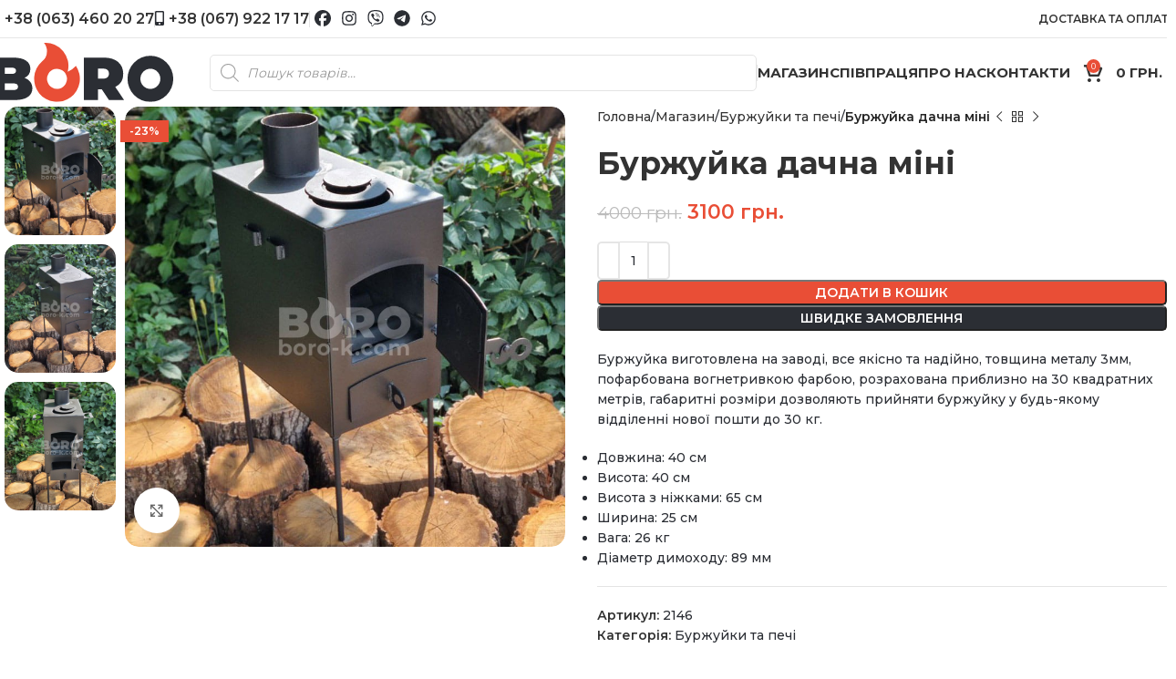

--- FILE ---
content_type: text/html; charset=UTF-8
request_url: https://boro-k.com/shop/burzhujka-dachna-mini/
body_size: 34920
content:
<!DOCTYPE html>
<html lang="uk" prefix="og: https://ogp.me/ns#">
<head>
		<!-- Global site tag (gtag.js) - Google Analytics -->
<script async src="https://www.googletagmanager.com/gtag/js?id=UA-189013229-1&l=dataLayerPYS"></script>
<script>
  window.dataLayer = window.dataLayer || [];
  function gtag(){dataLayerPYS.push(arguments);}
  gtag('js', new Date());

  gtag('config', 'UA-189013229-1');
</script>
	<!-- Google Tag Manager -->
<script>(function(w,d,s,l,i){w[l]=w[l]||[];w[l].push({'gtm.start':
new Date().getTime(),event:'gtm.js'});var f=d.getElementsByTagName(s)[0],
j=d.createElement(s),dl=l!='dataLayer'?'&l='+l:'';j.async=true;j.src=
'https://www.googletagmanager.com/gtm.js?id='+i+dl;f.parentNode.insertBefore(j,f);
})(window,document,'script','dataLayer','GTM-MQD73GF');</script>
<!-- End Google Tag Manager -->
	
<link rel="apple-touch-icon" sizes="180x180" href="/apple-touch-icon.png">
<link rel="icon" type="image/png" sizes="32x32" href="/favicon-32x32.png">
<link rel="icon" type="image/png" sizes="16x16" href="/favicon-16x16.png">
<link rel="manifest" href="/site.webmanifest">
<link rel="mask-icon" href="/safari-pinned-tab.svg" color="#e94e36">
<meta name="msapplication-TileColor" content="#2b2e34">
<meta name="theme-color" content="#ffffff">
<meta name="facebook-domain-verification" content="y5xlkunsatu28il203oujq9rd8igan" />
<meta name="google-site-verification" content="7q3NVb22coVHZbqSwT6G4ADvBkV3z-sZCRMAOa9J50w" />
	
	<meta charset="UTF-8">
	<link rel="profile" href="https://gmpg.org/xfn/11">
	<link rel="pingback" href="https://boro-k.com/xmlrpc.php">

	<input type="hidden" id="_wpnonce" name="_wpnonce" value="48374a83a9" /><input type="hidden" name="_wp_http_referer" value="/shop/burzhujka-dachna-mini/" />
<!-- Google Tag Manager by PYS -->
    <script data-cfasync="false" data-pagespeed-no-defer>
	    window.dataLayerPYS = window.dataLayerPYS || [];
	</script>
<!-- End Google Tag Manager by PYS -->
<!-- Google Tag Manager by PYS -->
<script data-cfasync="false" data-pagespeed-no-defer>
	var pys_datalayer_name = "dataLayer";
	window.dataLayer = window.dataLayer || [];</script> 
<!-- End Google Tag Manager by PYS -->
<!-- Пошукова оптимізація (SEO) з Rank Math PRO - https://rankmath.com/ -->
<title>Буржуйка дачна міні | BORO</title>
<meta name="description" content="Буржуйка виготовлена на заводі, все якісно та надійно, товщина металу 3мм, пофарбована вогнетривкою фарбою, розрахована приблизно на 30 квадратних метрів, габаритні розміри дозволяють прийняти буржуйку у будь-якому відділенні нової пошти до 30 кг. Довжина: 40 см Висота: 40 см Висота з ніжками: 65 см Ширина: 25 см Вага: 26 кг Діаметр димоходу: 89 мм"/>
<meta name="robots" content="follow, index, max-snippet:-1, max-video-preview:-1, max-image-preview:large"/>
<link rel="canonical" href="https://boro-k.com/shop/burzhujka-dachna-mini/" />
<meta property="og:locale" content="uk_UA" />
<meta property="og:type" content="product" />
<meta property="og:title" content="Буржуйка дачна міні | BORO" />
<meta property="og:description" content="Буржуйка виготовлена на заводі, все якісно та надійно, товщина металу 3мм, пофарбована вогнетривкою фарбою, розрахована приблизно на 30 квадратних метрів, габаритні розміри дозволяють прийняти буржуйку у будь-якому відділенні нової пошти до 30 кг. Довжина: 40 см Висота: 40 см Висота з ніжками: 65 см Ширина: 25 см Вага: 26 кг Діаметр димоходу: 89 мм" />
<meta property="og:url" content="https://boro-k.com/shop/burzhujka-dachna-mini/" />
<meta property="og:site_name" content="BORO" />
<meta property="og:updated_time" content="2023-05-29T10:52:58+02:00" />
<meta property="og:image" content="https://boro-k.com/wp-content/uploads/burzhujka-dachna-mini-01.jpg" />
<meta property="og:image:secure_url" content="https://boro-k.com/wp-content/uploads/burzhujka-dachna-mini-01.jpg" />
<meta property="og:image:width" content="800" />
<meta property="og:image:height" content="800" />
<meta property="og:image:alt" content="Буржуйка дачна міні" />
<meta property="og:image:type" content="image/jpeg" />
<meta property="product:price:amount" content="3100" />
<meta property="product:price:currency" content="UAH" />
<meta property="product:availability" content="instock" />
<meta property="product:retailer_item_id" content="2146" />
<meta name="twitter:card" content="summary_large_image" />
<meta name="twitter:title" content="Буржуйка дачна міні | BORO" />
<meta name="twitter:description" content="Буржуйка виготовлена на заводі, все якісно та надійно, товщина металу 3мм, пофарбована вогнетривкою фарбою, розрахована приблизно на 30 квадратних метрів, габаритні розміри дозволяють прийняти буржуйку у будь-якому відділенні нової пошти до 30 кг. Довжина: 40 см Висота: 40 см Висота з ніжками: 65 см Ширина: 25 см Вага: 26 кг Діаметр димоходу: 89 мм" />
<meta name="twitter:image" content="https://boro-k.com/wp-content/uploads/burzhujka-dachna-mini-01.jpg" />
<script type="application/ld+json" class="rank-math-schema-pro">{"@context":"https://schema.org","@graph":[{"@type":["LocalBusiness","Organization"],"@id":"https://boro-k.com/#organization","name":"BORO","url":"https://boro-k.com","sameAs":["https://www.facebook.com/skovoroda.iz.diska.boro"],"email":"info@boro-k.com","logo":{"@type":"ImageObject","@id":"https://boro-k.com/#logo","url":"https://boro-k.com/wp-content/uploads/logo-boro-kvadrat.png","contentUrl":"https://boro-k.com/wp-content/uploads/logo-boro-kvadrat.png","caption":"BORO","inLanguage":"uk","width":"512","height":"512"},"openingHours":["Monday,Tuesday,Wednesday,Thursday,Friday 09:00-18:00"],"image":{"@id":"https://boro-k.com/#logo"},"telephone":"+38-067-922-1717"},{"@type":"WebSite","@id":"https://boro-k.com/#website","url":"https://boro-k.com","name":"BORO","publisher":{"@id":"https://boro-k.com/#organization"},"inLanguage":"uk"},{"@type":"ImageObject","@id":"https://boro-k.com/wp-content/uploads/burzhujka-dachna-mini-01.jpg","url":"https://boro-k.com/wp-content/uploads/burzhujka-dachna-mini-01.jpg","width":"800","height":"800","inLanguage":"uk"},{"@type":"ItemPage","@id":"https://boro-k.com/shop/burzhujka-dachna-mini/#webpage","url":"https://boro-k.com/shop/burzhujka-dachna-mini/","name":"\u0411\u0443\u0440\u0436\u0443\u0439\u043a\u0430 \u0434\u0430\u0447\u043d\u0430 \u043c\u0456\u043d\u0456 | BORO","datePublished":"2022-09-01T15:13:07+02:00","dateModified":"2023-05-29T10:52:58+02:00","isPartOf":{"@id":"https://boro-k.com/#website"},"primaryImageOfPage":{"@id":"https://boro-k.com/wp-content/uploads/burzhujka-dachna-mini-01.jpg"},"inLanguage":"uk"},{"@type":"Product","name":"\u0411\u0443\u0440\u0436\u0443\u0439\u043a\u0430 \u0434\u0430\u0447\u043d\u0430 \u043c\u0456\u043d\u0456 | BORO","description":"\u0411\u0443\u0440\u0436\u0443\u0439\u043a\u0430 \u0432\u0438\u0433\u043e\u0442\u043e\u0432\u043b\u0435\u043d\u0430 \u043d\u0430 \u0437\u0430\u0432\u043e\u0434\u0456, \u0432\u0441\u0435 \u044f\u043a\u0456\u0441\u043d\u043e \u0442\u0430 \u043d\u0430\u0434\u0456\u0439\u043d\u043e, \u0442\u043e\u0432\u0449\u0438\u043d\u0430 \u043c\u0435\u0442\u0430\u043b\u0443 3\u043c\u043c, \u043f\u043e\u0444\u0430\u0440\u0431\u043e\u0432\u0430\u043d\u0430 \u0432\u043e\u0433\u043d\u0435\u0442\u0440\u0438\u0432\u043a\u043e\u044e \u0444\u0430\u0440\u0431\u043e\u044e, \u0440\u043e\u0437\u0440\u0430\u0445\u043e\u0432\u0430\u043d\u0430 \u043f\u0440\u0438\u0431\u043b\u0438\u0437\u043d\u043e \u043d\u0430 30 \u043a\u0432\u0430\u0434\u0440\u0430\u0442\u043d\u0438\u0445 \u043c\u0435\u0442\u0440\u0456\u0432, \u0433\u0430\u0431\u0430\u0440\u0438\u0442\u043d\u0456 \u0440\u043e\u0437\u043c\u0456\u0440\u0438 \u0434\u043e\u0437\u0432\u043e\u043b\u044f\u044e\u0442\u044c \u043f\u0440\u0438\u0439\u043d\u044f\u0442\u0438 \u0431\u0443\u0440\u0436\u0443\u0439\u043a\u0443 \u0443 \u0431\u0443\u0434\u044c-\u044f\u043a\u043e\u043c\u0443 \u0432\u0456\u0434\u0434\u0456\u043b\u0435\u043d\u043d\u0456 \u043d\u043e\u0432\u043e\u0457 \u043f\u043e\u0448\u0442\u0438 \u0434\u043e 30 \u043a\u0433. \u0414\u043e\u0432\u0436\u0438\u043d\u0430: 40 \u0441\u043c \u0412\u0438\u0441\u043e\u0442\u0430: 40 \u0441\u043c \u0412\u0438\u0441\u043e\u0442\u0430 \u0437 \u043d\u0456\u0436\u043a\u0430\u043c\u0438: 65 \u0441\u043c \u0428\u0438\u0440\u0438\u043d\u0430: 25 \u0441\u043c \u0412\u0430\u0433\u0430: 26 \u043a\u0433 \u0414\u0456\u0430\u043c\u0435\u0442\u0440 \u0434\u0438\u043c\u043e\u0445\u043e\u0434\u0443: 89 \u043c\u043c","sku":"2146","category":"\u0411\u0443\u0440\u0436\u0443\u0439\u043a\u0438 \u0442\u0430 \u043f\u0435\u0447\u0456","mainEntityOfPage":{"@id":"https://boro-k.com/shop/burzhujka-dachna-mini/#webpage"},"image":[{"@type":"ImageObject","url":"https://boro-k.com/wp-content/uploads/burzhujka-dachna-mini-01.jpg","height":"800","width":"800"},{"@type":"ImageObject","url":"https://boro-k.com/wp-content/uploads/burzhujka-dachna-mini-02.jpg","height":"800","width":"800"},{"@type":"ImageObject","url":"https://boro-k.com/wp-content/uploads/burzhujka-dachna-mini-03.jpg","height":"800","width":"800"}],"offers":{"@type":"Offer","price":"3100","priceCurrency":"UAH","priceValidUntil":"2027-12-31","availability":"https://schema.org/InStock","itemCondition":"NewCondition","url":"https://boro-k.com/shop/burzhujka-dachna-mini/","seller":{"@type":"Organization","@id":"https://boro-k.com/","name":"BORO","url":"https://boro-k.com","logo":"https://boro-k.com/wp-content/uploads/logo-boro-kvadrat.png"}},"@id":"https://boro-k.com/shop/burzhujka-dachna-mini/#richSnippet"}]}</script>
<!-- /Плагін Rank Math WordPress SEO -->

<link rel='dns-prefetch' href='//www.google.com' />
<link rel='dns-prefetch' href='//www.googletagmanager.com' />
<link rel='dns-prefetch' href='//fonts.googleapis.com' />
<link rel="alternate" type="application/rss+xml" title="BORO &raquo; стрічка" href="https://boro-k.com/feed/" />
<link rel="alternate" type="application/rss+xml" title="BORO &raquo; Канал коментарів" href="https://boro-k.com/comments/feed/" />
<link rel="alternate" title="oEmbed (JSON)" type="application/json+oembed" href="https://boro-k.com/wp-json/oembed/1.0/embed?url=https%3A%2F%2Fboro-k.com%2Fshop%2Fburzhujka-dachna-mini%2F" />
<link rel="alternate" title="oEmbed (XML)" type="text/xml+oembed" href="https://boro-k.com/wp-json/oembed/1.0/embed?url=https%3A%2F%2Fboro-k.com%2Fshop%2Fburzhujka-dachna-mini%2F&#038;format=xml" />
<style id='wp-img-auto-sizes-contain-inline-css' type='text/css'>
img:is([sizes=auto i],[sizes^="auto," i]){contain-intrinsic-size:3000px 1500px}
/*# sourceURL=wp-img-auto-sizes-contain-inline-css */
</style>
<link rel='stylesheet' id='woodmart-style-css' href='https://boro-k.com/wp-content/themes/woodmart/css/parts/base.min.css?ver=8.0.0' type='text/css' media='all' />
<link rel='stylesheet' id='wd-widget-price-filter-css' href='https://boro-k.com/wp-content/themes/woodmart/css/parts/woo-widget-price-filter.min.css?ver=8.0.0' type='text/css' media='all' />
<style id='woocommerce-inline-inline-css' type='text/css'>
.woocommerce form .form-row .required { visibility: visible; }
/*# sourceURL=woocommerce-inline-inline-css */
</style>
<link rel='stylesheet' id='jquery.contactus.css-css' href='https://boro-k.com/wp-content/plugins/ar-contactus/res/css/jquery.contactus.min.css?ver=1.9.9' type='text/css' media='all' />
<link rel='stylesheet' id='contactus.generated.desktop.css-css' href='https://boro-k.com/wp-content/plugins/ar-contactus/res/css/generated-desktop.css?ver=1764762355' type='text/css' media='all' />
<link rel='stylesheet' id='dgwt-wcas-style-css' href='https://boro-k.com/wp-content/plugins/ajax-search-for-woocommerce-premium/assets/css/style.min.css?ver=1.24.0' type='text/css' media='all' />
<link rel='stylesheet' id='vi-wpvs-frontend-style-css' href='https://boro-k.com/wp-content/plugins/woocommerce-product-variations-swatches/assets/css/frontend-style.min.css?ver=1.1.3' type='text/css' media='all' />
<style id='vi-wpvs-frontend-style-inline-css' type='text/css'>
.vi-wpvs-variation-wrap.vi-wpvs-variation-wrap-vi_wpvs_button_design .vi-wpvs-option-wrap{transition: all 30ms ease-in-out;}.vi-wpvs-variation-wrap.vi-wpvs-variation-wrap-vi_wpvs_button_design .vi-wpvs-variation-button-select,.vi-wpvs-variation-wrap.vi-wpvs-variation-wrap-vi_wpvs_button_design .vi-wpvs-option-wrap{padding:10px 20px;font-size:13px;}.vi-wpvs-variation-wrap.vi-wpvs-variation-wrap-vi_wpvs_button_design .vi-wpvs-option-wrap .vi-wpvs-option:not(.vi-wpvs-option-select){border-radius: inherit;}.vi-wpvs-variation-wrap.vi-wpvs-variation-wrap-image.vi-wpvs-variation-wrap-vi_wpvs_button_design .vi-wpvs-option-wrap ,.vi-wpvs-variation-wrap.vi-wpvs-variation-wrap-variation_img.vi-wpvs-variation-wrap-vi_wpvs_button_design .vi-wpvs-option-wrap ,.vi-wpvs-variation-wrap.vi-wpvs-variation-wrap-color.vi-wpvs-variation-wrap-vi_wpvs_button_design .vi-wpvs-option-wrap{width: 48px;height:48px;}.vi-wpvs-variation-wrap.vi-wpvs-variation-wrap-image.vi-wpvs-variation-wrap-vi_wpvs_button_design .vi-wpvs-option-wrap.vi-wpvs-option-wrap-default .vi-wpvs-option,.vi-wpvs-variation-wrap.vi-wpvs-variation-wrap-variation_img.vi-wpvs-variation-wrap-vi_wpvs_button_design .vi-wpvs-option-wrap.vi-wpvs-option-wrap-default .vi-wpvs-option,.vi-wpvs-variation-wrap.vi-wpvs-variation-wrap-color.vi-wpvs-variation-wrap-vi_wpvs_button_design .vi-wpvs-option-wrap.vi-wpvs-option-wrap-default .vi-wpvs-option{width: 46px;height:46px;}.vi-wpvs-variation-wrap.vi-wpvs-variation-wrap-image.vi-wpvs-variation-wrap-vi_wpvs_button_design .vi-wpvs-option-wrap.vi-wpvs-option-wrap-hover .vi-wpvs-option,.vi-wpvs-variation-wrap.vi-wpvs-variation-wrap-variation_img.vi-wpvs-variation-wrap-vi_wpvs_button_design .vi-wpvs-option-wrap.vi-wpvs-option-wrap-hover .vi-wpvs-option,.vi-wpvs-variation-wrap.vi-wpvs-variation-wrap-color.vi-wpvs-variation-wrap-vi_wpvs_button_design .vi-wpvs-option-wrap.vi-wpvs-option-wrap-hover .vi-wpvs-option{width: 46px;height:46px;}.vi-wpvs-variation-wrap.vi-wpvs-variation-wrap-image.vi-wpvs-variation-wrap-vi_wpvs_button_design .vi-wpvs-option-wrap.vi-wpvs-option-wrap-selected .vi-wpvs-option,.vi-wpvs-variation-wrap.vi-wpvs-variation-wrap-variation_img.vi-wpvs-variation-wrap-vi_wpvs_button_design .vi-wpvs-option-wrap.vi-wpvs-option-wrap-selected .vi-wpvs-option,.vi-wpvs-variation-wrap.vi-wpvs-variation-wrap-color.vi-wpvs-variation-wrap-vi_wpvs_button_design .vi-wpvs-option-wrap.vi-wpvs-option-wrap-selected .vi-wpvs-option{width: 46px;height:46px;}.vi-wpvs-variation-wrap.vi-wpvs-variation-wrap-vi_wpvs_button_design .vi-wpvs-option-wrap.vi-wpvs-option-wrap-selected{box-shadow:  0 0 0 1px rgba(33, 33, 33, 1) inset;}.vi-wpvs-variation-wrap.vi-wpvs-variation-wrap-vi_wpvs_button_design .vi-wpvs-variation-wrap-select-wrap .vi-wpvs-option-wrap.vi-wpvs-option-wrap-selected{box-shadow:  0 0 0 1px rgba(33, 33, 33, 1)inset;}.vi-wpvs-variation-wrap.vi-wpvs-variation-wrap-vi_wpvs_button_design .vi-wpvs-option-wrap.vi-wpvs-option-wrap-selected{color:rgba(255, 255, 255, 1);background:rgba(33, 33, 33, 1);}.vi-wpvs-variation-wrap.vi-wpvs-variation-wrap-vi_wpvs_button_design .vi-wpvs-option-wrap.vi-wpvs-option-wrap-selected .vi-wpvs-option{color:rgba(255, 255, 255, 1);}.vi-wpvs-variation-wrap.vi-wpvs-variation-wrap-vi_wpvs_button_design .vi-wpvs-option-wrap.vi-wpvs-option-wrap-hover{box-shadow:  0 0 0 1px rgba(33, 33, 33, 1) inset;}.vi-wpvs-variation-wrap.vi-wpvs-variation-wrap-vi_wpvs_button_design .vi-wpvs-variation-wrap-select-wrap .vi-wpvs-option-wrap.vi-wpvs-option-wrap-hover{box-shadow:  0 0 0 1px rgba(33, 33, 33, 1) inset;}.vi-wpvs-variation-wrap.vi-wpvs-variation-wrap-vi_wpvs_button_design .vi-wpvs-option-wrap.vi-wpvs-option-wrap-hover{color:rgba(255, 255, 255, 1);background:rgba(33, 33, 33, 1);}.vi-wpvs-variation-wrap.vi-wpvs-variation-wrap-vi_wpvs_button_design .vi-wpvs-option-wrap.vi-wpvs-option-wrap-hover .vi-wpvs-option{color:rgba(255, 255, 255, 1);}.vi-wpvs-variation-wrap.vi-wpvs-variation-wrap-vi_wpvs_button_design .vi-wpvs-option-wrap.vi-wpvs-option-wrap-default{box-shadow:  0 0 0 1px #cccccc inset;}.vi-wpvs-variation-wrap.vi-wpvs-variation-wrap-vi_wpvs_button_design .vi-wpvs-variation-wrap-select-wrap .vi-wpvs-option-wrap.vi-wpvs-option-wrap-default{box-shadow:  0 0 0 1px #cccccc ;}.vi-wpvs-variation-wrap.vi-wpvs-variation-wrap-vi_wpvs_button_design .vi-wpvs-option-wrap.vi-wpvs-option-wrap-default{color:rgba(33, 33, 33, 1);background:#ffffff;}.vi-wpvs-variation-wrap.vi-wpvs-variation-wrap-vi_wpvs_button_design .vi-wpvs-option-wrap.vi-wpvs-option-wrap-default .vi-wpvs-option{color:rgba(33, 33, 33, 1);}.vi-wpvs-variation-wrap.vi-wpvs-variation-wrap-vi_wpvs_button_design .vi-wpvs-option-wrap .vi-wpvs-option-tooltip{display: none;}.vi-wpvs-variation-wrap-loop.vi-wpvs-variation-wrap.vi-wpvs-variation-wrap-vi_wpvs_button_design .vi-wpvs-variation-button-select,.vi-wpvs-variation-wrap-loop.vi-wpvs-variation-wrap.vi-wpvs-variation-wrap-vi_wpvs_button_design .vi-wpvs-option-wrap{font-size:11px;}.vi-wpvs-variation-wrap-loop.vi-wpvs-variation-wrap.vi-wpvs-variation-wrap-image.vi-wpvs-variation-wrap-vi_wpvs_button_design .vi-wpvs-option-wrap ,.vi-wpvs-variation-wrap-loop.vi-wpvs-variation-wrap.vi-wpvs-variation-wrap-variation_img.vi-wpvs-variation-wrap-vi_wpvs_button_design .vi-wpvs-option-wrap ,.vi-wpvs-variation-wrap-loop.vi-wpvs-variation-wrap.vi-wpvs-variation-wrap-color.vi-wpvs-variation-wrap-vi_wpvs_button_design .vi-wpvs-option-wrap{width: 40.8px !important;height:40.8px !important;}.vi-wpvs-variation-wrap-loop.vi-wpvs-variation-wrap.vi-wpvs-variation-wrap-image.vi-wpvs-variation-wrap-vi_wpvs_button_design .vi-wpvs-option-wrap.vi-wpvs-option-wrap-default .vi-wpvs-option,.vi-wpvs-variation-wrap-loop.vi-wpvs-variation-wrap.vi-wpvs-variation-wrap-variation_img.vi-wpvs-variation-wrap-vi_wpvs_button_design .vi-wpvs-option-wrap.vi-wpvs-option-wrap-default .vi-wpvs-option,.vi-wpvs-variation-wrap-loop.vi-wpvs-variation-wrap.vi-wpvs-variation-wrap-color.vi-wpvs-variation-wrap-vi_wpvs_button_design .vi-wpvs-option-wrap.vi-wpvs-option-wrap-default .vi-wpvs-option{width: 38.8px;height:38.8px;}.vi-wpvs-variation-wrap-loop.vi-wpvs-variation-wrap.vi-wpvs-variation-wrap-image.vi-wpvs-variation-wrap-vi_wpvs_button_design .vi-wpvs-option-wrap.vi-wpvs-option-wrap-hover .vi-wpvs-option,.vi-wpvs-variation-wrap-loop.vi-wpvs-variation-wrap.vi-wpvs-variation-wrap-variation_img.vi-wpvs-variation-wrap-vi_wpvs_button_design .vi-wpvs-option-wrap.vi-wpvs-option-wrap-hover .vi-wpvs-option,.vi-wpvs-variation-wrap-loop.vi-wpvs-variation-wrap.vi-wpvs-variation-wrap-color.vi-wpvs-variation-wrap-vi_wpvs_button_design .vi-wpvs-option-wrap.vi-wpvs-option-wrap-hover .vi-wpvs-option{width: 38.8px;height:38.8px;}.vi-wpvs-variation-wrap-loop.vi-wpvs-variation-wrap.vi-wpvs-variation-wrap-image.vi-wpvs-variation-wrap-vi_wpvs_button_design .vi-wpvs-option-wrap.vi-wpvs-option-wrap-selected .vi-wpvs-option,.vi-wpvs-variation-wrap-loop.vi-wpvs-variation-wrap.vi-wpvs-variation-wrap-variation_img.vi-wpvs-variation-wrap-vi_wpvs_button_design .vi-wpvs-option-wrap.vi-wpvs-option-wrap-selected .vi-wpvs-option,.vi-wpvs-variation-wrap-loop.vi-wpvs-variation-wrap.vi-wpvs-variation-wrap-color.vi-wpvs-variation-wrap-vi_wpvs_button_design .vi-wpvs-option-wrap.vi-wpvs-option-wrap-selected .vi-wpvs-option{width: 38.8px;height:38.8px;}@media screen and (max-width:600px){.vi-wpvs-variation-wrap.vi-wpvs-variation-wrap-vi_wpvs_button_design .vi-wpvs-variation-button-select,.vi-wpvs-variation-wrap.vi-wpvs-variation-wrap-vi_wpvs_button_design .vi-wpvs-option-wrap{font-size:13px;}.vi-wpvs-variation-wrap.vi-wpvs-variation-wrap-image.vi-wpvs-variation-wrap-vi_wpvs_button_design .vi-wpvs-option-wrap ,.vi-wpvs-variation-wrap.vi-wpvs-variation-wrap-variation_img.vi-wpvs-variation-wrap-vi_wpvs_button_design .vi-wpvs-option-wrap ,.vi-wpvs-variation-wrap.vi-wpvs-variation-wrap-color.vi-wpvs-variation-wrap-vi_wpvs_button_design .vi-wpvs-option-wrap{width: 48px;height:48px;}.vi-wpvs-variation-wrap.vi-wpvs-variation-wrap-image.vi-wpvs-variation-wrap-vi_wpvs_button_design .vi-wpvs-option-wrap.vi-wpvs-option-wrap-default .vi-wpvs-option,.vi-wpvs-variation-wrap.vi-wpvs-variation-wrap-variation_img.vi-wpvs-variation-wrap-vi_wpvs_button_design .vi-wpvs-option-wrap.vi-wpvs-option-wrap-default .vi-wpvs-option,.vi-wpvs-variation-wrap.vi-wpvs-variation-wrap-color.vi-wpvs-variation-wrap-vi_wpvs_button_design .vi-wpvs-option-wrap.vi-wpvs-option-wrap-default .vi-wpvs-option{width: 46px;height:46px;}.vi-wpvs-variation-wrap.vi-wpvs-variation-wrap-image.vi-wpvs-variation-wrap-vi_wpvs_button_design .vi-wpvs-option-wrap.vi-wpvs-option-wrap-hover .vi-wpvs-option,.vi-wpvs-variation-wrap.vi-wpvs-variation-wrap-variation_img.vi-wpvs-variation-wrap-vi_wpvs_button_design .vi-wpvs-option-wrap.vi-wpvs-option-wrap-hover .vi-wpvs-option,.vi-wpvs-variation-wrap.vi-wpvs-variation-wrap-color.vi-wpvs-variation-wrap-vi_wpvs_button_design .vi-wpvs-option-wrap.vi-wpvs-option-wrap-hover .vi-wpvs-option{width: 46px;height:46px;}.vi-wpvs-variation-wrap.vi-wpvs-variation-wrap-image.vi-wpvs-variation-wrap-vi_wpvs_button_design .vi-wpvs-option-wrap.vi-wpvs-option-wrap-selected .vi-wpvs-option,.vi-wpvs-variation-wrap.vi-wpvs-variation-wrap-variation_img.vi-wpvs-variation-wrap-vi_wpvs_button_design .vi-wpvs-option-wrap.vi-wpvs-option-wrap-selected .vi-wpvs-option,.vi-wpvs-variation-wrap.vi-wpvs-variation-wrap-color.vi-wpvs-variation-wrap-vi_wpvs_button_design .vi-wpvs-option-wrap.vi-wpvs-option-wrap-selected .vi-wpvs-option{width: 46px;height:46px;}}.vi-wpvs-variation-wrap.vi-wpvs-variation-wrap-vi_wpvs_color_design .vi-wpvs-option-wrap{transition: all 30ms ease-in-out;}.vi-wpvs-variation-wrap.vi-wpvs-variation-wrap-vi_wpvs_color_design .vi-wpvs-variation-button-select,.vi-wpvs-variation-wrap.vi-wpvs-variation-wrap-vi_wpvs_color_design .vi-wpvs-option-wrap{height:32px;width:32px;padding:3px;font-size:13px;border-radius:20px;}.vi-wpvs-variation-wrap.vi-wpvs-variation-wrap-vi_wpvs_color_design .vi-wpvs-option-wrap .vi-wpvs-option:not(.vi-wpvs-option-select){border-radius: inherit;}.vi-wpvs-variation-wrap.vi-wpvs-variation-wrap-image.vi-wpvs-variation-wrap-vi_wpvs_color_design .vi-wpvs-option-wrap.vi-wpvs-option-wrap-hover .vi-wpvs-option,.vi-wpvs-variation-wrap.vi-wpvs-variation-wrap-variation_img.vi-wpvs-variation-wrap-vi_wpvs_color_design .vi-wpvs-option-wrap.vi-wpvs-option-wrap-hover .vi-wpvs-option,.vi-wpvs-variation-wrap.vi-wpvs-variation-wrap-color.vi-wpvs-variation-wrap-vi_wpvs_color_design .vi-wpvs-option-wrap.vi-wpvs-option-wrap-hover .vi-wpvs-option{width: 30px;height:30px;}.vi-wpvs-variation-wrap.vi-wpvs-variation-wrap-image.vi-wpvs-variation-wrap-vi_wpvs_color_design .vi-wpvs-option-wrap.vi-wpvs-option-wrap-selected .vi-wpvs-option,.vi-wpvs-variation-wrap.vi-wpvs-variation-wrap-variation_img.vi-wpvs-variation-wrap-vi_wpvs_color_design .vi-wpvs-option-wrap.vi-wpvs-option-wrap-selected .vi-wpvs-option,.vi-wpvs-variation-wrap.vi-wpvs-variation-wrap-color.vi-wpvs-variation-wrap-vi_wpvs_color_design .vi-wpvs-option-wrap.vi-wpvs-option-wrap-selected .vi-wpvs-option{width: 30px;height:30px;}.vi-wpvs-variation-wrap.vi-wpvs-variation-wrap-vi_wpvs_color_design .vi-wpvs-option-wrap.vi-wpvs-option-wrap-selected{box-shadow:  0 0 0 1px rgba(0, 0, 0, 1) inset;}.vi-wpvs-variation-wrap.vi-wpvs-variation-wrap-vi_wpvs_color_design .vi-wpvs-variation-wrap-select-wrap .vi-wpvs-option-wrap.vi-wpvs-option-wrap-selected{box-shadow:  0 0 0 1px rgba(0, 0, 0, 1)inset;}.vi-wpvs-variation-wrap.vi-wpvs-variation-wrap-vi_wpvs_color_design .vi-wpvs-option-wrap.vi-wpvs-option-wrap-selected{background:rgba(255, 255, 255, 0);border-radius:20px;}.vi-wpvs-variation-wrap.vi-wpvs-variation-wrap-vi_wpvs_color_design .vi-wpvs-option-wrap.vi-wpvs-option-wrap-hover{box-shadow:  0 0 0 1px rgba(0, 0, 0, 1) inset;}.vi-wpvs-variation-wrap.vi-wpvs-variation-wrap-vi_wpvs_color_design .vi-wpvs-variation-wrap-select-wrap .vi-wpvs-option-wrap.vi-wpvs-option-wrap-hover{box-shadow:  0 0 0 1px rgba(0, 0, 0, 1) inset;}.vi-wpvs-variation-wrap.vi-wpvs-variation-wrap-vi_wpvs_color_design .vi-wpvs-option-wrap.vi-wpvs-option-wrap-hover{background:rgba(0, 0, 0, 0);border-radius:20px;}.vi-wpvs-variation-wrap.vi-wpvs-variation-wrap-vi_wpvs_color_design .vi-wpvs-option-wrap.vi-wpvs-option-wrap-default{box-shadow:  0px 4px 2px -2px rgba(238, 238, 238, 1);}.vi-wpvs-variation-wrap.vi-wpvs-variation-wrap-vi_wpvs_color_design .vi-wpvs-variation-wrap-select-wrap .vi-wpvs-option-wrap.vi-wpvs-option-wrap-default{box-shadow:  0px 4px 2px -2px rgba(238, 238, 238, 1);}.vi-wpvs-variation-wrap.vi-wpvs-variation-wrap-vi_wpvs_color_design .vi-wpvs-option-wrap.vi-wpvs-option-wrap-default{background:rgba(0, 0, 0, 0);border-radius:20px;}.vi-wpvs-variation-wrap.vi-wpvs-variation-wrap-vi_wpvs_color_design .vi-wpvs-option-wrap .vi-wpvs-option-tooltip{display: none;}.vi-wpvs-variation-wrap-loop.vi-wpvs-variation-wrap.vi-wpvs-variation-wrap-vi_wpvs_color_design .vi-wpvs-variation-button-select,.vi-wpvs-variation-wrap-loop.vi-wpvs-variation-wrap.vi-wpvs-variation-wrap-vi_wpvs_color_design .vi-wpvs-option-wrap{height:27px;width:27px;font-size:11px;}.vi-wpvs-variation-wrap-loop.vi-wpvs-variation-wrap-slider.vi-wpvs-variation-wrap.vi-wpvs-variation-wrap-vi_wpvs_color_design .vi-wpvs-option-wrap{height:27.2px !important;width:27.2px !important;}.vi-wpvs-variation-wrap-loop.vi-wpvs-variation-wrap.vi-wpvs-variation-wrap-image.vi-wpvs-variation-wrap-vi_wpvs_color_design .vi-wpvs-option-wrap.vi-wpvs-option-wrap-hover .vi-wpvs-option,.vi-wpvs-variation-wrap-loop.vi-wpvs-variation-wrap.vi-wpvs-variation-wrap-variation_img.vi-wpvs-variation-wrap-vi_wpvs_color_design .vi-wpvs-option-wrap.vi-wpvs-option-wrap-hover .vi-wpvs-option,.vi-wpvs-variation-wrap-loop.vi-wpvs-variation-wrap.vi-wpvs-variation-wrap-color.vi-wpvs-variation-wrap-vi_wpvs_color_design .vi-wpvs-option-wrap.vi-wpvs-option-wrap-hover .vi-wpvs-option{width: 25.2px;height:25.2px;}.vi-wpvs-variation-wrap-loop.vi-wpvs-variation-wrap.vi-wpvs-variation-wrap-image.vi-wpvs-variation-wrap-vi_wpvs_color_design .vi-wpvs-option-wrap.vi-wpvs-option-wrap-selected .vi-wpvs-option,.vi-wpvs-variation-wrap-loop.vi-wpvs-variation-wrap.vi-wpvs-variation-wrap-variation_img.vi-wpvs-variation-wrap-vi_wpvs_color_design .vi-wpvs-option-wrap.vi-wpvs-option-wrap-selected .vi-wpvs-option,.vi-wpvs-variation-wrap-loop.vi-wpvs-variation-wrap.vi-wpvs-variation-wrap-color.vi-wpvs-variation-wrap-vi_wpvs_color_design .vi-wpvs-option-wrap.vi-wpvs-option-wrap-selected .vi-wpvs-option{width: 25.2px;height:25.2px;}.vi-wpvs-variation-wrap-loop.vi-wpvs-variation-wrap.vi-wpvs-variation-wrap-vi_wpvs_color_design .vi-wpvs-option-wrap.vi-wpvs-option-wrap-selected{border-radius:17px;}@media screen and (max-width:600px){.vi-wpvs-variation-wrap.vi-wpvs-variation-wrap-vi_wpvs_color_design .vi-wpvs-variation-button-select,.vi-wpvs-variation-wrap.vi-wpvs-variation-wrap-vi_wpvs_color_design .vi-wpvs-option-wrap{width:27px;height:27px;font-size:11px;}.vi-wpvs-variation-wrap.vi-wpvs-variation-wrap-image.vi-wpvs-variation-wrap-vi_wpvs_color_design .vi-wpvs-option-wrap.vi-wpvs-option-wrap-hover .vi-wpvs-option,.vi-wpvs-variation-wrap.vi-wpvs-variation-wrap-variation_img.vi-wpvs-variation-wrap-vi_wpvs_color_design .vi-wpvs-option-wrap.vi-wpvs-option-wrap-hover .vi-wpvs-option,.vi-wpvs-variation-wrap.vi-wpvs-variation-wrap-color.vi-wpvs-variation-wrap-vi_wpvs_color_design .vi-wpvs-option-wrap.vi-wpvs-option-wrap-hover .vi-wpvs-option{width: 25.2px;height:25.2px;}.vi-wpvs-variation-wrap.vi-wpvs-variation-wrap-image.vi-wpvs-variation-wrap-vi_wpvs_color_design .vi-wpvs-option-wrap.vi-wpvs-option-wrap-selected .vi-wpvs-option,.vi-wpvs-variation-wrap.vi-wpvs-variation-wrap-variation_img.vi-wpvs-variation-wrap-vi_wpvs_color_design .vi-wpvs-option-wrap.vi-wpvs-option-wrap-selected .vi-wpvs-option,.vi-wpvs-variation-wrap.vi-wpvs-variation-wrap-color.vi-wpvs-variation-wrap-vi_wpvs_color_design .vi-wpvs-option-wrap.vi-wpvs-option-wrap-selected .vi-wpvs-option{width: 25.2px;height:25.2px;}.vi-wpvs-variation-wrap.vi-wpvs-variation-wrap-vi_wpvs_color_design .vi-wpvs-option-wrap.vi-wpvs-option-wrap-selected{border-radius:17px;}}.vi-wpvs-variation-wrap.vi-wpvs-variation-wrap-vi_wpvs_image_design .vi-wpvs-option-wrap{transition: all 30ms ease-in-out;}.vi-wpvs-variation-wrap.vi-wpvs-variation-wrap-vi_wpvs_image_design .vi-wpvs-variation-button-select,.vi-wpvs-variation-wrap.vi-wpvs-variation-wrap-vi_wpvs_image_design .vi-wpvs-option-wrap{height:50px;width:50px;padding:4px;font-size:13px;}.vi-wpvs-variation-wrap.vi-wpvs-variation-wrap-vi_wpvs_image_design .vi-wpvs-option-wrap .vi-wpvs-option:not(.vi-wpvs-option-select){border-radius: inherit;}.vi-wpvs-variation-wrap.vi-wpvs-variation-wrap-image.vi-wpvs-variation-wrap-vi_wpvs_image_design .vi-wpvs-option-wrap.vi-wpvs-option-wrap-default .vi-wpvs-option,.vi-wpvs-variation-wrap.vi-wpvs-variation-wrap-variation_img.vi-wpvs-variation-wrap-vi_wpvs_image_design .vi-wpvs-option-wrap.vi-wpvs-option-wrap-default .vi-wpvs-option,.vi-wpvs-variation-wrap.vi-wpvs-variation-wrap-color.vi-wpvs-variation-wrap-vi_wpvs_image_design .vi-wpvs-option-wrap.vi-wpvs-option-wrap-default .vi-wpvs-option{width: 48px;height:48px;}.vi-wpvs-variation-wrap.vi-wpvs-variation-wrap-image.vi-wpvs-variation-wrap-vi_wpvs_image_design .vi-wpvs-option-wrap.vi-wpvs-option-wrap-hover .vi-wpvs-option,.vi-wpvs-variation-wrap.vi-wpvs-variation-wrap-variation_img.vi-wpvs-variation-wrap-vi_wpvs_image_design .vi-wpvs-option-wrap.vi-wpvs-option-wrap-hover .vi-wpvs-option,.vi-wpvs-variation-wrap.vi-wpvs-variation-wrap-color.vi-wpvs-variation-wrap-vi_wpvs_image_design .vi-wpvs-option-wrap.vi-wpvs-option-wrap-hover .vi-wpvs-option{width: 48px;height:48px;}.vi-wpvs-variation-wrap.vi-wpvs-variation-wrap-image.vi-wpvs-variation-wrap-vi_wpvs_image_design .vi-wpvs-option-wrap.vi-wpvs-option-wrap-selected .vi-wpvs-option,.vi-wpvs-variation-wrap.vi-wpvs-variation-wrap-variation_img.vi-wpvs-variation-wrap-vi_wpvs_image_design .vi-wpvs-option-wrap.vi-wpvs-option-wrap-selected .vi-wpvs-option,.vi-wpvs-variation-wrap.vi-wpvs-variation-wrap-color.vi-wpvs-variation-wrap-vi_wpvs_image_design .vi-wpvs-option-wrap.vi-wpvs-option-wrap-selected .vi-wpvs-option{width: 48px;height:48px;}.vi-wpvs-variation-wrap.vi-wpvs-variation-wrap-vi_wpvs_image_design .vi-wpvs-option-wrap.vi-wpvs-option-wrap-selected{box-shadow:  0 0 0 1px rgba(33, 33, 33, 1) inset;}.vi-wpvs-variation-wrap.vi-wpvs-variation-wrap-vi_wpvs_image_design .vi-wpvs-variation-wrap-select-wrap .vi-wpvs-option-wrap.vi-wpvs-option-wrap-selected{box-shadow:  0 0 0 1px rgba(33, 33, 33, 1)inset;}.vi-wpvs-variation-wrap.vi-wpvs-variation-wrap-vi_wpvs_image_design .vi-wpvs-option-wrap.vi-wpvs-option-wrap-hover{box-shadow:  0 0 0 1px rgba(33, 33, 33, 1) inset;}.vi-wpvs-variation-wrap.vi-wpvs-variation-wrap-vi_wpvs_image_design .vi-wpvs-variation-wrap-select-wrap .vi-wpvs-option-wrap.vi-wpvs-option-wrap-hover{box-shadow:  0 0 0 1px rgba(33, 33, 33, 1) inset;}.vi-wpvs-variation-wrap.vi-wpvs-variation-wrap-vi_wpvs_image_design .vi-wpvs-option-wrap.vi-wpvs-option-wrap-default{box-shadow:  0 0 0 1px rgba(238, 238, 238, 1) inset;}.vi-wpvs-variation-wrap.vi-wpvs-variation-wrap-vi_wpvs_image_design .vi-wpvs-variation-wrap-select-wrap .vi-wpvs-option-wrap.vi-wpvs-option-wrap-default{box-shadow:  0 0 0 1px rgba(238, 238, 238, 1) ;}.vi-wpvs-variation-wrap.vi-wpvs-variation-wrap-vi_wpvs_image_design .vi-wpvs-option-wrap.vi-wpvs-option-wrap-default{background:rgba(255, 255, 255, 1);}.vi-wpvs-variation-wrap.vi-wpvs-variation-wrap-vi_wpvs_image_design .vi-wpvs-option-wrap .vi-wpvs-option-tooltip{display: none;}.vi-wpvs-variation-wrap-loop.vi-wpvs-variation-wrap.vi-wpvs-variation-wrap-vi_wpvs_image_design .vi-wpvs-variation-button-select,.vi-wpvs-variation-wrap-loop.vi-wpvs-variation-wrap.vi-wpvs-variation-wrap-vi_wpvs_image_design .vi-wpvs-option-wrap{height:37px;width:37px;font-size:9px;}.vi-wpvs-variation-wrap-loop.vi-wpvs-variation-wrap-slider.vi-wpvs-variation-wrap.vi-wpvs-variation-wrap-vi_wpvs_image_design .vi-wpvs-option-wrap{height:37.5px !important;width:37.5px !important;}.vi-wpvs-variation-wrap-loop.vi-wpvs-variation-wrap.vi-wpvs-variation-wrap-image.vi-wpvs-variation-wrap-vi_wpvs_image_design .vi-wpvs-option-wrap.vi-wpvs-option-wrap-default .vi-wpvs-option,.vi-wpvs-variation-wrap-loop.vi-wpvs-variation-wrap.vi-wpvs-variation-wrap-variation_img.vi-wpvs-variation-wrap-vi_wpvs_image_design .vi-wpvs-option-wrap.vi-wpvs-option-wrap-default .vi-wpvs-option,.vi-wpvs-variation-wrap-loop.vi-wpvs-variation-wrap.vi-wpvs-variation-wrap-color.vi-wpvs-variation-wrap-vi_wpvs_image_design .vi-wpvs-option-wrap.vi-wpvs-option-wrap-default .vi-wpvs-option{width: 35.5px;height:35.5px;}.vi-wpvs-variation-wrap-loop.vi-wpvs-variation-wrap.vi-wpvs-variation-wrap-image.vi-wpvs-variation-wrap-vi_wpvs_image_design .vi-wpvs-option-wrap.vi-wpvs-option-wrap-hover .vi-wpvs-option,.vi-wpvs-variation-wrap-loop.vi-wpvs-variation-wrap.vi-wpvs-variation-wrap-variation_img.vi-wpvs-variation-wrap-vi_wpvs_image_design .vi-wpvs-option-wrap.vi-wpvs-option-wrap-hover .vi-wpvs-option,.vi-wpvs-variation-wrap-loop.vi-wpvs-variation-wrap.vi-wpvs-variation-wrap-color.vi-wpvs-variation-wrap-vi_wpvs_image_design .vi-wpvs-option-wrap.vi-wpvs-option-wrap-hover .vi-wpvs-option{width: 35.5px;height:35.5px;}.vi-wpvs-variation-wrap-loop.vi-wpvs-variation-wrap.vi-wpvs-variation-wrap-image.vi-wpvs-variation-wrap-vi_wpvs_image_design .vi-wpvs-option-wrap.vi-wpvs-option-wrap-selected .vi-wpvs-option,.vi-wpvs-variation-wrap-loop.vi-wpvs-variation-wrap.vi-wpvs-variation-wrap-variation_img.vi-wpvs-variation-wrap-vi_wpvs_image_design .vi-wpvs-option-wrap.vi-wpvs-option-wrap-selected .vi-wpvs-option,.vi-wpvs-variation-wrap-loop.vi-wpvs-variation-wrap.vi-wpvs-variation-wrap-color.vi-wpvs-variation-wrap-vi_wpvs_image_design .vi-wpvs-option-wrap.vi-wpvs-option-wrap-selected .vi-wpvs-option{width: 35.5px;height:35.5px;}@media screen and (max-width:600px){.vi-wpvs-variation-wrap.vi-wpvs-variation-wrap-vi_wpvs_image_design .vi-wpvs-variation-button-select,.vi-wpvs-variation-wrap.vi-wpvs-variation-wrap-vi_wpvs_image_design .vi-wpvs-option-wrap{width:42px;height:42px;font-size:11px;}.vi-wpvs-variation-wrap.vi-wpvs-variation-wrap-image.vi-wpvs-variation-wrap-vi_wpvs_image_design .vi-wpvs-option-wrap.vi-wpvs-option-wrap-default .vi-wpvs-option,.vi-wpvs-variation-wrap.vi-wpvs-variation-wrap-variation_img.vi-wpvs-variation-wrap-vi_wpvs_image_design .vi-wpvs-option-wrap.vi-wpvs-option-wrap-default .vi-wpvs-option,.vi-wpvs-variation-wrap.vi-wpvs-variation-wrap-color.vi-wpvs-variation-wrap-vi_wpvs_image_design .vi-wpvs-option-wrap.vi-wpvs-option-wrap-default .vi-wpvs-option{width: 40.5px;height:40.5px;}.vi-wpvs-variation-wrap.vi-wpvs-variation-wrap-image.vi-wpvs-variation-wrap-vi_wpvs_image_design .vi-wpvs-option-wrap.vi-wpvs-option-wrap-hover .vi-wpvs-option,.vi-wpvs-variation-wrap.vi-wpvs-variation-wrap-variation_img.vi-wpvs-variation-wrap-vi_wpvs_image_design .vi-wpvs-option-wrap.vi-wpvs-option-wrap-hover .vi-wpvs-option,.vi-wpvs-variation-wrap.vi-wpvs-variation-wrap-color.vi-wpvs-variation-wrap-vi_wpvs_image_design .vi-wpvs-option-wrap.vi-wpvs-option-wrap-hover .vi-wpvs-option{width: 40.5px;height:40.5px;}.vi-wpvs-variation-wrap.vi-wpvs-variation-wrap-image.vi-wpvs-variation-wrap-vi_wpvs_image_design .vi-wpvs-option-wrap.vi-wpvs-option-wrap-selected .vi-wpvs-option,.vi-wpvs-variation-wrap.vi-wpvs-variation-wrap-variation_img.vi-wpvs-variation-wrap-vi_wpvs_image_design .vi-wpvs-option-wrap.vi-wpvs-option-wrap-selected .vi-wpvs-option,.vi-wpvs-variation-wrap.vi-wpvs-variation-wrap-color.vi-wpvs-variation-wrap-vi_wpvs_image_design .vi-wpvs-option-wrap.vi-wpvs-option-wrap-selected .vi-wpvs-option{width: 40.5px;height:40.5px;}}.vi_wpvs_variation_form:not(.vi_wpvs_loop_variation_form) .vi-wpvs-variation-wrap-wrap,.vi_wpvs_variation_form:not(.vi_wpvs_loop_variation_form) .vi-wpvs-variation-wrap-wrap .vi-wpvs-variation-wrap{justify-content: flex-start;text-align: left;}
/*# sourceURL=vi-wpvs-frontend-style-inline-css */
</style>
<link rel='stylesheet' id='elementor-icons-css' href='https://boro-k.com/wp-content/plugins/elementor/assets/lib/eicons/css/elementor-icons.min.css?ver=5.32.0' type='text/css' media='all' />
<link rel='stylesheet' id='elementor-frontend-css' href='https://boro-k.com/wp-content/plugins/elementor/assets/css/frontend.min.css?ver=3.25.9' type='text/css' media='all' />
<link rel='stylesheet' id='swiper-css' href='https://boro-k.com/wp-content/plugins/elementor/assets/lib/swiper/v8/css/swiper.min.css?ver=8.4.5' type='text/css' media='all' />
<link rel='stylesheet' id='e-swiper-css' href='https://boro-k.com/wp-content/plugins/elementor/assets/css/conditionals/e-swiper.min.css?ver=3.25.9' type='text/css' media='all' />
<link rel='stylesheet' id='elementor-post-9156-css' href='https://boro-k.com/wp-content/uploads/elementor/css/post-9156.css?ver=1732197099' type='text/css' media='all' />
<link rel='stylesheet' id='e-popup-style-css' href='https://boro-k.com/wp-content/plugins/elementor-pro/assets/css/conditionals/popup.min.css?ver=3.25.4' type='text/css' media='all' />
<link rel='stylesheet' id='elementor-icons-shared-0-css' href='https://boro-k.com/wp-content/plugins/elementor/assets/lib/font-awesome/css/fontawesome.min.css?ver=5.15.3' type='text/css' media='all' />
<link rel='stylesheet' id='elementor-icons-fa-solid-css' href='https://boro-k.com/wp-content/plugins/elementor/assets/lib/font-awesome/css/solid.min.css?ver=5.15.3' type='text/css' media='all' />
<link rel='stylesheet' id='elementor-icons-fa-brands-css' href='https://boro-k.com/wp-content/plugins/elementor/assets/lib/font-awesome/css/brands.min.css?ver=5.15.3' type='text/css' media='all' />
<link rel='stylesheet' id='elementor-icons-fa-regular-css' href='https://boro-k.com/wp-content/plugins/elementor/assets/lib/font-awesome/css/regular.min.css?ver=5.15.3' type='text/css' media='all' />
<link rel='stylesheet' id='wd-helpers-wpb-elem-css' href='https://boro-k.com/wp-content/themes/woodmart/css/parts/helpers-wpb-elem.min.css?ver=8.0.0' type='text/css' media='all' />
<link rel='stylesheet' id='wd-widget-wd-recent-posts-css' href='https://boro-k.com/wp-content/themes/woodmart/css/parts/widget-wd-recent-posts.min.css?ver=8.0.0' type='text/css' media='all' />
<link rel='stylesheet' id='wd-widget-wd-layered-nav-css' href='https://boro-k.com/wp-content/themes/woodmart/css/parts/woo-widget-wd-layered-nav.min.css?ver=8.0.0' type='text/css' media='all' />
<link rel='stylesheet' id='wd-woo-mod-swatches-base-css' href='https://boro-k.com/wp-content/themes/woodmart/css/parts/woo-mod-swatches-base.min.css?ver=8.0.0' type='text/css' media='all' />
<link rel='stylesheet' id='wd-woo-mod-swatches-filter-css' href='https://boro-k.com/wp-content/themes/woodmart/css/parts/woo-mod-swatches-filter.min.css?ver=8.0.0' type='text/css' media='all' />
<link rel='stylesheet' id='wd-widget-slider-price-filter-css' href='https://boro-k.com/wp-content/themes/woodmart/css/parts/woo-widget-slider-price-filter.min.css?ver=8.0.0' type='text/css' media='all' />
<link rel='stylesheet' id='wd-elementor-base-css' href='https://boro-k.com/wp-content/themes/woodmart/css/parts/int-elem-base.min.css?ver=8.0.0' type='text/css' media='all' />
<link rel='stylesheet' id='wd-elementor-pro-base-css' href='https://boro-k.com/wp-content/themes/woodmart/css/parts/int-elementor-pro.min.css?ver=8.0.0' type='text/css' media='all' />
<link rel='stylesheet' id='wd-woocommerce-base-css' href='https://boro-k.com/wp-content/themes/woodmart/css/parts/woocommerce-base.min.css?ver=8.0.0' type='text/css' media='all' />
<link rel='stylesheet' id='wd-mod-star-rating-css' href='https://boro-k.com/wp-content/themes/woodmart/css/parts/mod-star-rating.min.css?ver=8.0.0' type='text/css' media='all' />
<link rel='stylesheet' id='wd-woo-el-track-order-css' href='https://boro-k.com/wp-content/themes/woodmart/css/parts/woo-el-track-order.min.css?ver=8.0.0' type='text/css' media='all' />
<link rel='stylesheet' id='wd-woocommerce-block-notices-css' href='https://boro-k.com/wp-content/themes/woodmart/css/parts/woo-mod-block-notices.min.css?ver=8.0.0' type='text/css' media='all' />
<link rel='stylesheet' id='wd-woo-mod-quantity-css' href='https://boro-k.com/wp-content/themes/woodmart/css/parts/woo-mod-quantity.min.css?ver=8.0.0' type='text/css' media='all' />
<link rel='stylesheet' id='wd-woo-single-prod-el-base-css' href='https://boro-k.com/wp-content/themes/woodmart/css/parts/woo-single-prod-el-base.min.css?ver=8.0.0' type='text/css' media='all' />
<link rel='stylesheet' id='wd-woo-mod-stock-status-css' href='https://boro-k.com/wp-content/themes/woodmart/css/parts/woo-mod-stock-status.min.css?ver=8.0.0' type='text/css' media='all' />
<link rel='stylesheet' id='wd-woo-mod-shop-attributes-css' href='https://boro-k.com/wp-content/themes/woodmart/css/parts/woo-mod-shop-attributes.min.css?ver=8.0.0' type='text/css' media='all' />
<link rel='stylesheet' id='child-style-css' href='https://boro-k.com/wp-content/themes/woodmart-child/style.css?ver=8.0.0' type='text/css' media='all' />
<link rel='stylesheet' id='wd-header-base-css' href='https://boro-k.com/wp-content/themes/woodmart/css/parts/header-base.min.css?ver=8.0.0' type='text/css' media='all' />
<link rel='stylesheet' id='wd-mod-tools-css' href='https://boro-k.com/wp-content/themes/woodmart/css/parts/mod-tools.min.css?ver=8.0.0' type='text/css' media='all' />
<link rel='stylesheet' id='wd-header-elements-base-css' href='https://boro-k.com/wp-content/themes/woodmart/css/parts/header-el-base.min.css?ver=8.0.0' type='text/css' media='all' />
<link rel='stylesheet' id='wd-mod-animations-keyframes-css' href='https://boro-k.com/wp-content/themes/woodmart/css/parts/mod-animations-keyframes.min.css?ver=8.0.0' type='text/css' media='all' />
<link rel='stylesheet' id='wd-header-mobile-nav-dropdown-css' href='https://boro-k.com/wp-content/themes/woodmart/css/parts/header-el-mobile-nav-dropdown.min.css?ver=8.0.0' type='text/css' media='all' />
<link rel='stylesheet' id='wd-header-cart-side-css' href='https://boro-k.com/wp-content/themes/woodmart/css/parts/header-el-cart-side.min.css?ver=8.0.0' type='text/css' media='all' />
<link rel='stylesheet' id='wd-header-cart-css' href='https://boro-k.com/wp-content/themes/woodmart/css/parts/header-el-cart.min.css?ver=8.0.0' type='text/css' media='all' />
<link rel='stylesheet' id='wd-widget-shopping-cart-css' href='https://boro-k.com/wp-content/themes/woodmart/css/parts/woo-widget-shopping-cart.min.css?ver=8.0.0' type='text/css' media='all' />
<link rel='stylesheet' id='wd-widget-product-list-css' href='https://boro-k.com/wp-content/themes/woodmart/css/parts/woo-widget-product-list.min.css?ver=8.0.0' type='text/css' media='all' />
<link rel='stylesheet' id='wd-page-title-css' href='https://boro-k.com/wp-content/themes/woodmart/css/parts/page-title.min.css?ver=8.0.0' type='text/css' media='all' />
<link rel='stylesheet' id='wd-woo-single-prod-predefined-css' href='https://boro-k.com/wp-content/themes/woodmart/css/parts/woo-single-prod-predefined.min.css?ver=8.0.0' type='text/css' media='all' />
<link rel='stylesheet' id='wd-woo-single-prod-and-quick-view-predefined-css' href='https://boro-k.com/wp-content/themes/woodmart/css/parts/woo-single-prod-and-quick-view-predefined.min.css?ver=8.0.0' type='text/css' media='all' />
<link rel='stylesheet' id='wd-woo-single-prod-el-tabs-predefined-css' href='https://boro-k.com/wp-content/themes/woodmart/css/parts/woo-single-prod-el-tabs-predefined.min.css?ver=8.0.0' type='text/css' media='all' />
<link rel='stylesheet' id='wd-woo-single-prod-opt-base-css' href='https://boro-k.com/wp-content/themes/woodmart/css/parts/woo-single-prod-opt-base.min.css?ver=8.0.0' type='text/css' media='all' />
<link rel='stylesheet' id='wd-photoswipe-css' href='https://boro-k.com/wp-content/themes/woodmart/css/parts/lib-photoswipe.min.css?ver=8.0.0' type='text/css' media='all' />
<link rel='stylesheet' id='wd-woo-single-prod-el-gallery-css' href='https://boro-k.com/wp-content/themes/woodmart/css/parts/woo-single-prod-el-gallery.min.css?ver=8.0.0' type='text/css' media='all' />
<link rel='stylesheet' id='wd-woo-single-prod-el-gallery-opt-thumb-left-desktop-css' href='https://boro-k.com/wp-content/themes/woodmart/css/parts/woo-single-prod-el-gallery-opt-thumb-left-desktop.min.css?ver=8.0.0' type='text/css' media='all' />
<link rel='stylesheet' id='wd-swiper-css' href='https://boro-k.com/wp-content/themes/woodmart/css/parts/lib-swiper.min.css?ver=8.0.0' type='text/css' media='all' />
<link rel='stylesheet' id='wd-woo-mod-product-labels-css' href='https://boro-k.com/wp-content/themes/woodmart/css/parts/woo-mod-product-labels.min.css?ver=8.0.0' type='text/css' media='all' />
<link rel='stylesheet' id='wd-woo-mod-product-labels-rect-css' href='https://boro-k.com/wp-content/themes/woodmart/css/parts/woo-mod-product-labels-rect.min.css?ver=8.0.0' type='text/css' media='all' />
<link rel='stylesheet' id='wd-swiper-arrows-css' href='https://boro-k.com/wp-content/themes/woodmart/css/parts/lib-swiper-arrows.min.css?ver=8.0.0' type='text/css' media='all' />
<link rel='stylesheet' id='wd-woo-single-prod-el-navigation-css' href='https://boro-k.com/wp-content/themes/woodmart/css/parts/woo-single-prod-el-navigation.min.css?ver=8.0.0' type='text/css' media='all' />
<link rel='stylesheet' id='wd-social-icons-css' href='https://boro-k.com/wp-content/themes/woodmart/css/parts/el-social-icons.min.css?ver=8.0.0' type='text/css' media='all' />
<link rel='stylesheet' id='wd-accordion-css' href='https://boro-k.com/wp-content/themes/woodmart/css/parts/el-accordion.min.css?ver=8.0.0' type='text/css' media='all' />
<link rel='stylesheet' id='wd-accordion-elem-wpb-css' href='https://boro-k.com/wp-content/themes/woodmart/css/parts/el-accordion-wpb-elem.min.css?ver=8.0.0' type='text/css' media='all' />
<link rel='stylesheet' id='wd-footer-base-css' href='https://boro-k.com/wp-content/themes/woodmart/css/parts/footer-base.min.css?ver=8.0.0' type='text/css' media='all' />
<link rel='stylesheet' id='wd-scroll-top-css' href='https://boro-k.com/wp-content/themes/woodmart/css/parts/opt-scrolltotop.min.css?ver=8.0.0' type='text/css' media='all' />
<link rel='stylesheet' id='xts-style-theme_settings_default-css' href='https://boro-k.com/wp-content/uploads/xts-theme_settings_default-1732527329.css?ver=8.0.0' type='text/css' media='all' />
<link rel='stylesheet' id='xts-google-fonts-css' href='https://fonts.googleapis.com/css?family=Montserrat%3A400%2C600%2C500%2C700%2C800%2C900&#038;display=swap&#038;ver=8.0.0' type='text/css' media='all' />
<link rel='stylesheet' id='bdt-uikit-css' href='https://boro-k.com/wp-content/plugins/bdthemes-element-pack/assets/css/bdt-uikit.css?ver=3.21.7' type='text/css' media='all' />
<link rel='stylesheet' id='ep-helper-css' href='https://boro-k.com/wp-content/plugins/bdthemes-element-pack/assets/css/ep-helper.css?ver=7.18.7' type='text/css' media='all' />
<link rel='stylesheet' id='google-fonts-1-css' href='https://fonts.googleapis.com/css?family=Roboto%3A100%2C100italic%2C200%2C200italic%2C300%2C300italic%2C400%2C400italic%2C500%2C500italic%2C600%2C600italic%2C700%2C700italic%2C800%2C800italic%2C900%2C900italic%7CRoboto+Slab%3A100%2C100italic%2C200%2C200italic%2C300%2C300italic%2C400%2C400italic%2C500%2C500italic%2C600%2C600italic%2C700%2C700italic%2C800%2C800italic%2C900%2C900italic&#038;display=auto&#038;subset=cyrillic&#038;ver=6.9' type='text/css' media='all' />
<link rel="preconnect" href="https://fonts.gstatic.com/" crossorigin><script type="text/javascript" src="https://boro-k.com/wp-includes/js/jquery/jquery.min.js?ver=3.7.1" id="jquery-core-js"></script>
<script type="text/javascript" src="https://boro-k.com/wp-includes/js/jquery/jquery-migrate.min.js?ver=3.4.1" id="jquery-migrate-js"></script>
<script type="text/javascript" src="https://boro-k.com/wp-content/plugins/recaptcha-woo/js/rcfwc.js?ver=1.0" id="rcfwc-js-js" defer="defer" data-wp-strategy="defer"></script>
<script type="text/javascript" src="https://www.google.com/recaptcha/api.js?explicit&amp;hl=uk" id="recaptcha-js" defer="defer" data-wp-strategy="defer"></script>
<script type="text/javascript" src="https://boro-k.com/wp-content/plugins/woocommerce/assets/js/jquery-blockui/jquery.blockUI.min.js?ver=2.7.0-wc.9.4.4" id="jquery-blockui-js" defer="defer" data-wp-strategy="defer"></script>
<script type="text/javascript" id="wc-add-to-cart-js-extra">
/* <![CDATA[ */
var wc_add_to_cart_params = {"ajax_url":"/wp-admin/admin-ajax.php","wc_ajax_url":"/?wc-ajax=%%endpoint%%","i18n_view_cart":"\u041f\u0435\u0440\u0435\u0433\u043b\u044f\u043d\u0443\u0442\u0438 \u043a\u043e\u0448\u0438\u043a","cart_url":"https://boro-k.com/cart/","is_cart":"","cart_redirect_after_add":"no"};
//# sourceURL=wc-add-to-cart-js-extra
/* ]]> */
</script>
<script type="text/javascript" src="https://boro-k.com/wp-content/plugins/woocommerce/assets/js/frontend/add-to-cart.min.js?ver=9.4.4" id="wc-add-to-cart-js" defer="defer" data-wp-strategy="defer"></script>
<script type="text/javascript" id="wc-single-product-js-extra">
/* <![CDATA[ */
var wc_single_product_params = {"i18n_required_rating_text":"\u0411\u0443\u0434\u044c \u043b\u0430\u0441\u043a\u0430, \u043e\u0446\u0456\u043d\u0456\u0442\u044c","review_rating_required":"no","flexslider":{"rtl":false,"animation":"slide","smoothHeight":true,"directionNav":false,"controlNav":"thumbnails","slideshow":false,"animationSpeed":500,"animationLoop":false,"allowOneSlide":false},"zoom_enabled":"","zoom_options":[],"photoswipe_enabled":"","photoswipe_options":{"shareEl":false,"closeOnScroll":false,"history":false,"hideAnimationDuration":0,"showAnimationDuration":0},"flexslider_enabled":""};
//# sourceURL=wc-single-product-js-extra
/* ]]> */
</script>
<script type="text/javascript" src="https://boro-k.com/wp-content/plugins/woocommerce/assets/js/frontend/single-product.min.js?ver=9.4.4" id="wc-single-product-js" defer="defer" data-wp-strategy="defer"></script>
<script type="text/javascript" src="https://boro-k.com/wp-content/plugins/woocommerce/assets/js/js-cookie/js.cookie.min.js?ver=2.1.4-wc.9.4.4" id="js-cookie-js" defer="defer" data-wp-strategy="defer"></script>
<script type="text/javascript" id="woocommerce-js-extra">
/* <![CDATA[ */
var woocommerce_params = {"ajax_url":"/wp-admin/admin-ajax.php","wc_ajax_url":"/?wc-ajax=%%endpoint%%"};
//# sourceURL=woocommerce-js-extra
/* ]]> */
</script>
<script type="text/javascript" src="https://boro-k.com/wp-content/plugins/woocommerce/assets/js/frontend/woocommerce.min.js?ver=9.4.4" id="woocommerce-js" defer="defer" data-wp-strategy="defer"></script>
<script type="text/javascript" id="jquery.contactus-js-extra">
/* <![CDATA[ */
var arCUVars = {"url":"https://boro-k.com/wp-admin/admin-ajax.php","version":"1.9.9","_wpnonce":"\u003Cinput type=\"hidden\" id=\"_wpnonce\" name=\"_wpnonce\" value=\"48374a83a9\" /\u003E\u003Cinput type=\"hidden\" name=\"_wp_http_referer\" value=\"/shop/burzhujka-dachna-mini/\" /\u003E"};
//# sourceURL=jquery.contactus-js-extra
/* ]]> */
</script>
<script type="text/javascript" src="https://boro-k.com/wp-content/plugins/ar-contactus/res/js/jquery.contactus.min.js?ver=1.9.9" id="jquery.contactus-js"></script>
<script type="text/javascript" src="https://boro-k.com/wp-content/plugins/ar-contactus/res/js/scripts.js?ver=1.9.9" id="jquery.contactus.scripts-js"></script>
<script type="text/javascript" id="enhanced-ecommerce-google-analytics-js-extra">
/* <![CDATA[ */
var ConvAioGlobal = {"nonce":"da8a5ff2e6"};
//# sourceURL=enhanced-ecommerce-google-analytics-js-extra
/* ]]> */
</script>
<script data-cfasync="false" data-no-optimize="1" data-pagespeed-no-defer type="text/javascript" src="https://boro-k.com/wp-content/plugins/enhanced-e-commerce-for-woocommerce-store/public/js/con-gtm-google-analytics.js?ver=7.1.9" id="enhanced-ecommerce-google-analytics-js"></script>
<script data-cfasync="false" data-no-optimize="1" data-pagespeed-no-defer type="text/javascript" id="enhanced-ecommerce-google-analytics-js-after">
/* <![CDATA[ */
tvc_smd={"tvc_wcv":"9.4.4","tvc_wpv":"6.9","tvc_eev":"7.1.9","tvc_cnf":{"t_cg":"","t_ec":"","t_ee":"on","t_df":"","t_gUser":"1","t_UAen":"on","t_thr":"6","t_IPA":"1","t_PrivacyPolicy":"1"},"tvc_sub_data":{"sub_id":"39085","cu_id":"32716","pl_id":"1","ga_tra_option":"GA4","ga_property_id":"","ga_measurement_id":"G-JBYVDMWDXH","ga_ads_id":"","ga_gmc_id":"","ga_gmc_id_p":"","op_gtag_js":"0","op_en_e_t":"0","op_rm_t_t":"0","op_dy_rm_t_t":"0","op_li_ga_wi_ads":"0","gmc_is_product_sync":"0","gmc_is_site_verified":"0","gmc_is_domain_claim":"0","gmc_product_count":"0","fb_pixel_id":"","tracking_method":"gtm","user_gtm_id":"conversios-gtm"}};
//# sourceURL=enhanced-ecommerce-google-analytics-js-after
/* ]]> */
</script>

<!-- Початок фрагмента тегу Google (gtag.js), доданого за допомогою Site Kit -->

<!-- Фрагмент Google Analytics, доданий Site Kit -->
<script type="text/javascript" src="https://www.googletagmanager.com/gtag/js?id=GT-KF6CBCL&l=dataLayerPYS" id="google_gtagjs-js" async></script>
<script type="text/javascript" id="google_gtagjs-js-after">
/* <![CDATA[ */
window.dataLayer = window.dataLayer || [];function gtag(){dataLayerPYS.push(arguments);}
gtag("set","linker",{"domains":["boro-k.com"]});
gtag("js", new Date());
gtag("set", "developer_id.dZTNiMT", true);
gtag("config", "GT-KF6CBCL");
//# sourceURL=google_gtagjs-js-after
/* ]]> */
</script>

<!-- Кінець фрагмента тегу Google (gtag.js), доданого за допомогою Site Kit -->
<script type="text/javascript" src="https://boro-k.com/wp-content/themes/woodmart/js/libs/device.min.js?ver=8.0.0" id="wd-device-library-js"></script>
<script type="text/javascript" src="https://boro-k.com/wp-content/themes/woodmart/js/scripts/global/scrollBar.min.js?ver=8.0.0" id="wd-scrollbar-js"></script>
<link rel="https://api.w.org/" href="https://boro-k.com/wp-json/" /><link rel="alternate" title="JSON" type="application/json" href="https://boro-k.com/wp-json/wp/v2/product/16047" /><link rel="EditURI" type="application/rsd+xml" title="RSD" href="https://boro-k.com/xmlrpc.php?rsd" />
<meta name="generator" content="WordPress 6.9" />
<link rel='shortlink' href='https://boro-k.com/?p=16047' />
<meta name="generator" content="Site Kit by Google 1.140.0" />		<script type="text/javascript">
				(function(c,l,a,r,i,t,y){
					c[a]=c[a]||function(){(c[a].q=c[a].q||[]).push(arguments)};t=l.createElement(r);t.async=1;
					t.src="https://www.clarity.ms/tag/"+i+"?ref=wordpress";y=l.getElementsByTagName(r)[0];y.parentNode.insertBefore(t,y);
				})(window, document, "clarity", "script", "ffra0xaki8");
		</script>
		<script>
	!function (w, d, t) {
	  w.TiktokAnalyticsObject=t;var ttq=w[t]=w[t]||[];ttq.methods=["page","track","identify","instances","debug","on","off","once","ready","alias","group","enableCookie","disableCookie"],ttq.setAndDefer=function(t,e){t[e]=function(){t.push([e].concat(Array.prototype.slice.call(arguments,0)))}};for(var i=0;i<ttq.methods.length;i++)ttq.setAndDefer(ttq,ttq.methods[i]);ttq.instance=function(t){for(var e=ttq._i[t]||[],n=0;n<ttq.methods.length;n++)ttq.setAndDefer(e,ttq.methods[n]);return e},ttq.load=function(e,n){var i="https://analytics.tiktok.com/i18n/pixel/events.js";ttq._i=ttq._i||{},ttq._i[e]=[],ttq._i[e]._u=i,ttq._t=ttq._t||{},ttq._t[e]=+new Date,ttq._o=ttq._o||{},ttq._o[e]=n||{};var o=document.createElement("script");o.type="text/javascript",o.async=!0,o.src=i+"?sdkid="+e+"&lib="+t;var a=document.getElementsByTagName("script")[0];a.parentNode.insertBefore(o,a)};


	  ttq.load('C87NJMRA1SKTB42PQMIG');
	  ttq.page();
	}(window, document, 'ttq');
</script>
<script>
	ttq.track('Browse')
</script>
<script type="text/javascript" src="https://boro-k.com/wp-content/plugins/salesdrive/js/salesdrive.js"></script>
        <script>
          window.WCUS_APP_STATE = [];
        </script>
        		<style>
			.dgwt-wcas-ico-magnifier,.dgwt-wcas-ico-magnifier-handler{max-width:20px}.dgwt-wcas-search-wrapp{max-width:600px}.dgwt-wcas-search-wrapp .dgwt-wcas-sf-wrapp input[type=search].dgwt-wcas-search-input,.dgwt-wcas-search-wrapp .dgwt-wcas-sf-wrapp input[type=search].dgwt-wcas-search-input:hover,.dgwt-wcas-search-wrapp .dgwt-wcas-sf-wrapp input[type=search].dgwt-wcas-search-input:focus{border-color:#e4e4e4}.dgwt-wcas-suggestions-wrapp,.dgwt-wcas-details-wrapp,.dgwt-wcas-suggestion,.dgwt-wcas-datails-title,.dgwt-wcas-details-more-products{border-color:#e4e4e4!important}		</style>
							<meta name="viewport" content="width=device-width, initial-scale=1.0, maximum-scale=1.0, user-scalable=no">
										<noscript><style>.woocommerce-product-gallery{ opacity: 1 !important; }</style></noscript>
	<meta name="generator" content="Elementor 3.25.9; features: additional_custom_breakpoints, e_optimized_control_loading; settings: css_print_method-external, google_font-enabled, font_display-auto">
    <script data-cfasync="false" data-no-optimize="1" data-pagespeed-no-defer>
      var tvc_lc = 'UAH';
    </script>
    <script data-cfasync="false" data-no-optimize="1" data-pagespeed-no-defer>
      var tvc_lc = 'UAH';
    </script>
<script data-cfasync="false" data-pagespeed-no-defer type="text/javascript">
      window.dataLayer = window.dataLayer || [];
      dataLayer.push({"event":"begin_datalayer","cov_ga4_measurment_id":"G-JBYVDMWDXH","cov_remarketing":false,"conv_track_email":"1","conv_track_phone":"1","conv_track_address":"1"});
    </script>    <!-- Google Tag Manager by Conversios-->
    <script>
      (function(w, d, s, l, i) {
        w[l] = w[l] || [];
        w[l].push({
          'gtm.start': new Date().getTime(),
          event: 'gtm.js'
        });
        var f = d.getElementsByTagName(s)[0],
          j = d.createElement(s),
          dl = l != 'dataLayer' ? '&l=' + l : '';
        j.async = true;
        j.src =
          'https://www.googletagmanager.com/gtm.js?id=' + i + dl;
        f.parentNode.insertBefore(j, f);
      })(window, document, 'script', 'dataLayer', 'GTM-K7X94DG');
    </script>
    <!-- End Google Tag Manager -->
    <!-- Google Tag Manager (noscript) -->
    <noscript><iframe src="https://www.googletagmanager.com/ns.html?id=GTM-K7X94DG" height="0" width="0" style="display:none;visibility:hidden"></iframe></noscript>
    <!-- End Google Tag Manager (noscript) -->
        <script>
      (window.gaDevIds = window.gaDevIds || []).push('5CDcaG');
    </script>
      <script data-cfasync="false" data-no-optimize="1" data-pagespeed-no-defer>
      var tvc_lc = 'UAH';
    </script>
    <script data-cfasync="false" data-no-optimize="1" data-pagespeed-no-defer>
      var tvc_lc = 'UAH';
    </script>
			<style>
				.e-con.e-parent:nth-of-type(n+4):not(.e-lazyloaded):not(.e-no-lazyload),
				.e-con.e-parent:nth-of-type(n+4):not(.e-lazyloaded):not(.e-no-lazyload) * {
					background-image: none !important;
				}
				@media screen and (max-height: 1024px) {
					.e-con.e-parent:nth-of-type(n+3):not(.e-lazyloaded):not(.e-no-lazyload),
					.e-con.e-parent:nth-of-type(n+3):not(.e-lazyloaded):not(.e-no-lazyload) * {
						background-image: none !important;
					}
				}
				@media screen and (max-height: 640px) {
					.e-con.e-parent:nth-of-type(n+2):not(.e-lazyloaded):not(.e-no-lazyload),
					.e-con.e-parent:nth-of-type(n+2):not(.e-lazyloaded):not(.e-no-lazyload) * {
						background-image: none !important;
					}
				}
			</style>
			<style class='wp-fonts-local' type='text/css'>
@font-face{font-family:Inter;font-style:normal;font-weight:300 900;font-display:fallback;src:url('https://boro-k.com/wp-content/plugins/woocommerce/assets/fonts/Inter-VariableFont_slnt,wght.woff2') format('woff2');font-stretch:normal;}
@font-face{font-family:Cardo;font-style:normal;font-weight:400;font-display:fallback;src:url('https://boro-k.com/wp-content/plugins/woocommerce/assets/fonts/cardo_normal_400.woff2') format('woff2');}
</style>
<link rel="icon" href="https://boro-k.com/wp-content/uploads/cropped-favicon-1-32x32.png" sizes="32x32" />
<link rel="icon" href="https://boro-k.com/wp-content/uploads/cropped-favicon-1-192x192.png" sizes="192x192" />
<link rel="apple-touch-icon" href="https://boro-k.com/wp-content/uploads/cropped-favicon-1-180x180.png" />
<meta name="msapplication-TileImage" content="https://boro-k.com/wp-content/uploads/cropped-favicon-1-270x270.png" />
<style>
		
		</style>			<style id="wd-style-header_309825-css" data-type="wd-style-header_309825">
				:root{
	--wd-top-bar-h: 41px;
	--wd-top-bar-sm-h: 37px;
	--wd-top-bar-sticky-h: 41px;
	--wd-top-bar-brd-w: 1px;

	--wd-header-general-h: 75px;
	--wd-header-general-sm-h: 60px;
	--wd-header-general-sticky-h: 60px;
	--wd-header-general-brd-w: .00001px;

	--wd-header-bottom-h: 52px;
	--wd-header-bottom-sm-h: 52px;
	--wd-header-bottom-sticky-h: .00001px;
	--wd-header-bottom-brd-w: .00001px;

	--wd-header-clone-h: .00001px;

	--wd-header-brd-w: calc(var(--wd-top-bar-brd-w) + var(--wd-header-general-brd-w) + var(--wd-header-bottom-brd-w));
	--wd-header-h: calc(var(--wd-top-bar-h) + var(--wd-header-general-h) + var(--wd-header-bottom-h) + var(--wd-header-brd-w));
	--wd-header-sticky-h: calc(var(--wd-top-bar-sticky-h) + var(--wd-header-general-sticky-h) + var(--wd-header-bottom-sticky-h) + var(--wd-header-clone-h) + var(--wd-header-brd-w));
	--wd-header-sm-h: calc(var(--wd-top-bar-sm-h) + var(--wd-header-general-sm-h) + var(--wd-header-bottom-sm-h) + var(--wd-header-brd-w));
}

.whb-top-bar .wd-dropdown {
	margin-top: 0.5px;
}

.whb-top-bar .wd-dropdown:after {
	height: 10.5px;
}

.whb-sticked .whb-top-bar .wd-dropdown:not(.sub-sub-menu) {
	margin-top: 0.5px;
}

.whb-sticked .whb-top-bar .wd-dropdown:not(.sub-sub-menu):after {
	height: 10.5px;
}

.whb-sticked .whb-general-header .wd-dropdown:not(.sub-sub-menu) {
	margin-top: 10px;
}

.whb-sticked .whb-general-header .wd-dropdown:not(.sub-sub-menu):after {
	height: 20px;
}

:root:has(.whb-top-bar.whb-border-boxed) {
	--wd-top-bar-brd-w: .00001px;
}

@media (max-width: 1024px) {
:root:has(.whb-top-bar.whb-hidden-mobile) {
	--wd-top-bar-brd-w: .00001px;
}
}



.whb-header-bottom .wd-dropdown {
	margin-top: 6px;
}

.whb-header-bottom .wd-dropdown:after {
	height: 16px;
}



		
.whb-top-bar {
	border-color: rgba(129, 129, 129, 0.2);border-bottom-width: 1px;border-bottom-style: solid;
}

.whb-general-header {
	border-bottom-width: 0px;border-bottom-style: solid;
}

.whb-header-bottom {
	border-bottom-width: 0px;border-bottom-style: solid;
}
			</style>
			<style id='global-styles-inline-css' type='text/css'>
:root{--wp--preset--aspect-ratio--square: 1;--wp--preset--aspect-ratio--4-3: 4/3;--wp--preset--aspect-ratio--3-4: 3/4;--wp--preset--aspect-ratio--3-2: 3/2;--wp--preset--aspect-ratio--2-3: 2/3;--wp--preset--aspect-ratio--16-9: 16/9;--wp--preset--aspect-ratio--9-16: 9/16;--wp--preset--color--black: #000000;--wp--preset--color--cyan-bluish-gray: #abb8c3;--wp--preset--color--white: #ffffff;--wp--preset--color--pale-pink: #f78da7;--wp--preset--color--vivid-red: #cf2e2e;--wp--preset--color--luminous-vivid-orange: #ff6900;--wp--preset--color--luminous-vivid-amber: #fcb900;--wp--preset--color--light-green-cyan: #7bdcb5;--wp--preset--color--vivid-green-cyan: #00d084;--wp--preset--color--pale-cyan-blue: #8ed1fc;--wp--preset--color--vivid-cyan-blue: #0693e3;--wp--preset--color--vivid-purple: #9b51e0;--wp--preset--gradient--vivid-cyan-blue-to-vivid-purple: linear-gradient(135deg,rgb(6,147,227) 0%,rgb(155,81,224) 100%);--wp--preset--gradient--light-green-cyan-to-vivid-green-cyan: linear-gradient(135deg,rgb(122,220,180) 0%,rgb(0,208,130) 100%);--wp--preset--gradient--luminous-vivid-amber-to-luminous-vivid-orange: linear-gradient(135deg,rgb(252,185,0) 0%,rgb(255,105,0) 100%);--wp--preset--gradient--luminous-vivid-orange-to-vivid-red: linear-gradient(135deg,rgb(255,105,0) 0%,rgb(207,46,46) 100%);--wp--preset--gradient--very-light-gray-to-cyan-bluish-gray: linear-gradient(135deg,rgb(238,238,238) 0%,rgb(169,184,195) 100%);--wp--preset--gradient--cool-to-warm-spectrum: linear-gradient(135deg,rgb(74,234,220) 0%,rgb(151,120,209) 20%,rgb(207,42,186) 40%,rgb(238,44,130) 60%,rgb(251,105,98) 80%,rgb(254,248,76) 100%);--wp--preset--gradient--blush-light-purple: linear-gradient(135deg,rgb(255,206,236) 0%,rgb(152,150,240) 100%);--wp--preset--gradient--blush-bordeaux: linear-gradient(135deg,rgb(254,205,165) 0%,rgb(254,45,45) 50%,rgb(107,0,62) 100%);--wp--preset--gradient--luminous-dusk: linear-gradient(135deg,rgb(255,203,112) 0%,rgb(199,81,192) 50%,rgb(65,88,208) 100%);--wp--preset--gradient--pale-ocean: linear-gradient(135deg,rgb(255,245,203) 0%,rgb(182,227,212) 50%,rgb(51,167,181) 100%);--wp--preset--gradient--electric-grass: linear-gradient(135deg,rgb(202,248,128) 0%,rgb(113,206,126) 100%);--wp--preset--gradient--midnight: linear-gradient(135deg,rgb(2,3,129) 0%,rgb(40,116,252) 100%);--wp--preset--font-size--small: 13px;--wp--preset--font-size--medium: 20px;--wp--preset--font-size--large: 36px;--wp--preset--font-size--x-large: 42px;--wp--preset--font-family--inter: "Inter", sans-serif;--wp--preset--font-family--cardo: Cardo;--wp--preset--spacing--20: 0.44rem;--wp--preset--spacing--30: 0.67rem;--wp--preset--spacing--40: 1rem;--wp--preset--spacing--50: 1.5rem;--wp--preset--spacing--60: 2.25rem;--wp--preset--spacing--70: 3.38rem;--wp--preset--spacing--80: 5.06rem;--wp--preset--shadow--natural: 6px 6px 9px rgba(0, 0, 0, 0.2);--wp--preset--shadow--deep: 12px 12px 50px rgba(0, 0, 0, 0.4);--wp--preset--shadow--sharp: 6px 6px 0px rgba(0, 0, 0, 0.2);--wp--preset--shadow--outlined: 6px 6px 0px -3px rgb(255, 255, 255), 6px 6px rgb(0, 0, 0);--wp--preset--shadow--crisp: 6px 6px 0px rgb(0, 0, 0);}:where(.is-layout-flex){gap: 0.5em;}:where(.is-layout-grid){gap: 0.5em;}body .is-layout-flex{display: flex;}.is-layout-flex{flex-wrap: wrap;align-items: center;}.is-layout-flex > :is(*, div){margin: 0;}body .is-layout-grid{display: grid;}.is-layout-grid > :is(*, div){margin: 0;}:where(.wp-block-columns.is-layout-flex){gap: 2em;}:where(.wp-block-columns.is-layout-grid){gap: 2em;}:where(.wp-block-post-template.is-layout-flex){gap: 1.25em;}:where(.wp-block-post-template.is-layout-grid){gap: 1.25em;}.has-black-color{color: var(--wp--preset--color--black) !important;}.has-cyan-bluish-gray-color{color: var(--wp--preset--color--cyan-bluish-gray) !important;}.has-white-color{color: var(--wp--preset--color--white) !important;}.has-pale-pink-color{color: var(--wp--preset--color--pale-pink) !important;}.has-vivid-red-color{color: var(--wp--preset--color--vivid-red) !important;}.has-luminous-vivid-orange-color{color: var(--wp--preset--color--luminous-vivid-orange) !important;}.has-luminous-vivid-amber-color{color: var(--wp--preset--color--luminous-vivid-amber) !important;}.has-light-green-cyan-color{color: var(--wp--preset--color--light-green-cyan) !important;}.has-vivid-green-cyan-color{color: var(--wp--preset--color--vivid-green-cyan) !important;}.has-pale-cyan-blue-color{color: var(--wp--preset--color--pale-cyan-blue) !important;}.has-vivid-cyan-blue-color{color: var(--wp--preset--color--vivid-cyan-blue) !important;}.has-vivid-purple-color{color: var(--wp--preset--color--vivid-purple) !important;}.has-black-background-color{background-color: var(--wp--preset--color--black) !important;}.has-cyan-bluish-gray-background-color{background-color: var(--wp--preset--color--cyan-bluish-gray) !important;}.has-white-background-color{background-color: var(--wp--preset--color--white) !important;}.has-pale-pink-background-color{background-color: var(--wp--preset--color--pale-pink) !important;}.has-vivid-red-background-color{background-color: var(--wp--preset--color--vivid-red) !important;}.has-luminous-vivid-orange-background-color{background-color: var(--wp--preset--color--luminous-vivid-orange) !important;}.has-luminous-vivid-amber-background-color{background-color: var(--wp--preset--color--luminous-vivid-amber) !important;}.has-light-green-cyan-background-color{background-color: var(--wp--preset--color--light-green-cyan) !important;}.has-vivid-green-cyan-background-color{background-color: var(--wp--preset--color--vivid-green-cyan) !important;}.has-pale-cyan-blue-background-color{background-color: var(--wp--preset--color--pale-cyan-blue) !important;}.has-vivid-cyan-blue-background-color{background-color: var(--wp--preset--color--vivid-cyan-blue) !important;}.has-vivid-purple-background-color{background-color: var(--wp--preset--color--vivid-purple) !important;}.has-black-border-color{border-color: var(--wp--preset--color--black) !important;}.has-cyan-bluish-gray-border-color{border-color: var(--wp--preset--color--cyan-bluish-gray) !important;}.has-white-border-color{border-color: var(--wp--preset--color--white) !important;}.has-pale-pink-border-color{border-color: var(--wp--preset--color--pale-pink) !important;}.has-vivid-red-border-color{border-color: var(--wp--preset--color--vivid-red) !important;}.has-luminous-vivid-orange-border-color{border-color: var(--wp--preset--color--luminous-vivid-orange) !important;}.has-luminous-vivid-amber-border-color{border-color: var(--wp--preset--color--luminous-vivid-amber) !important;}.has-light-green-cyan-border-color{border-color: var(--wp--preset--color--light-green-cyan) !important;}.has-vivid-green-cyan-border-color{border-color: var(--wp--preset--color--vivid-green-cyan) !important;}.has-pale-cyan-blue-border-color{border-color: var(--wp--preset--color--pale-cyan-blue) !important;}.has-vivid-cyan-blue-border-color{border-color: var(--wp--preset--color--vivid-cyan-blue) !important;}.has-vivid-purple-border-color{border-color: var(--wp--preset--color--vivid-purple) !important;}.has-vivid-cyan-blue-to-vivid-purple-gradient-background{background: var(--wp--preset--gradient--vivid-cyan-blue-to-vivid-purple) !important;}.has-light-green-cyan-to-vivid-green-cyan-gradient-background{background: var(--wp--preset--gradient--light-green-cyan-to-vivid-green-cyan) !important;}.has-luminous-vivid-amber-to-luminous-vivid-orange-gradient-background{background: var(--wp--preset--gradient--luminous-vivid-amber-to-luminous-vivid-orange) !important;}.has-luminous-vivid-orange-to-vivid-red-gradient-background{background: var(--wp--preset--gradient--luminous-vivid-orange-to-vivid-red) !important;}.has-very-light-gray-to-cyan-bluish-gray-gradient-background{background: var(--wp--preset--gradient--very-light-gray-to-cyan-bluish-gray) !important;}.has-cool-to-warm-spectrum-gradient-background{background: var(--wp--preset--gradient--cool-to-warm-spectrum) !important;}.has-blush-light-purple-gradient-background{background: var(--wp--preset--gradient--blush-light-purple) !important;}.has-blush-bordeaux-gradient-background{background: var(--wp--preset--gradient--blush-bordeaux) !important;}.has-luminous-dusk-gradient-background{background: var(--wp--preset--gradient--luminous-dusk) !important;}.has-pale-ocean-gradient-background{background: var(--wp--preset--gradient--pale-ocean) !important;}.has-electric-grass-gradient-background{background: var(--wp--preset--gradient--electric-grass) !important;}.has-midnight-gradient-background{background: var(--wp--preset--gradient--midnight) !important;}.has-small-font-size{font-size: var(--wp--preset--font-size--small) !important;}.has-medium-font-size{font-size: var(--wp--preset--font-size--medium) !important;}.has-large-font-size{font-size: var(--wp--preset--font-size--large) !important;}.has-x-large-font-size{font-size: var(--wp--preset--font-size--x-large) !important;}
/*# sourceURL=global-styles-inline-css */
</style>
<link rel='stylesheet' id='elementor-post-25060-css' href='https://boro-k.com/wp-content/uploads/elementor/css/post-25060.css?ver=1732197099' type='text/css' media='all' />
<link rel='stylesheet' id='e-animation-fadeIn-css' href='https://boro-k.com/wp-content/plugins/elementor/assets/lib/animations/styles/fadeIn.min.css?ver=3.25.9' type='text/css' media='all' />
<link rel='stylesheet' id='widget-social-icons-css' href='https://boro-k.com/wp-content/plugins/elementor/assets/css/widget-social-icons.min.css?ver=3.25.9' type='text/css' media='all' />
<link rel='stylesheet' id='e-apple-webkit-css' href='https://boro-k.com/wp-content/plugins/elementor/assets/css/conditionals/apple-webkit.min.css?ver=3.25.9' type='text/css' media='all' />
</head>

<body class="wp-singular product-template-default single single-product postid-16047 wp-theme-woodmart wp-child-theme-woodmart-child theme-woodmart woocommerce woocommerce-page woocommerce-no-js wrapper-wide  categories-accordion-on woodmart-ajax-shop-on elementor-default elementor-kit-9156">
<!-- Google Tag Manager (noscript) -->
<noscript><iframe src="https://www.googletagmanager.com/ns.html?id=GTM-MQD73GF"
height="0" width="0" style="display:none;visibility:hidden"></iframe></noscript>
<!-- End Google Tag Manager (noscript) -->
	
			<script type="text/javascript" id="wd-flicker-fix">// Flicker fix.</script>    <!-- Google Tag Manager (noscript) conversios -->
    <noscript><iframe src="https://www.googletagmanager.com/ns.html?id=GTM-K7X94DG" height="0" width="0" style="display:none;visibility:hidden"></iframe></noscript>
    <!-- End Google Tag Manager (noscript) conversios -->
    	
	
	<div class="website-wrapper">
									<header class="whb-header whb-header_309825 whb-sticky-shadow whb-scroll-stick whb-sticky-real">
					<div class="whb-main-header">
	
<div class="whb-row whb-top-bar whb-sticky-row whb-without-bg whb-border-fullwidth whb-color-dark whb-flex-flex-middle">
	<div class="container">
		<div class="whb-flex-row whb-top-bar-inner">
			<div class="whb-column whb-col-left whb-visible-lg">
	
<div class="wd-header-text reset-last-child  wd-inline"><div style="font-size: 16px; font-weight: 600; text-align: center; color: #2b2e34;"><i class="fas fa-mobile-alt"></i><span style="padding-left: 5px;"><a href="tel:+380634602027">+38 (063) 460 20 27</a></span></span></div></div>
<div class="wd-header-divider wd-full-height  whb-aik22afewdiur23h71ba"></div>

<div class="wd-header-text reset-last-child  wd-inline"><div style="font-size: 16px; font-weight: 600; text-align: center; color: #2b2e34;"><i class="fas fa-mobile-alt"></i><span style="padding-left: 5px;"><a href="tel:+380679221717">+38 (067) 922 17 17 </a></span></div></div>
<div class="wd-header-divider wd-full-height  whb-odgecpgzeeovyqlqvyjg"></div>

<div class="wd-header-text reset-last-child ">		<div data-elementor-type="section" data-elementor-id="25060" class="elementor elementor-25060" data-elementor-post-type="elementor_library">
					<section class="elementor-section elementor-top-section elementor-element elementor-element-610febb2 elementor-section-full_width elementor-section-height-default elementor-section-height-default" data-id="610febb2" data-element_type="section">
						<div class="elementor-container elementor-column-gap-default">
					<div class="elementor-column elementor-col-100 elementor-top-column elementor-element elementor-element-7b1596cb" data-id="7b1596cb" data-element_type="column">
			<div class="elementor-widget-wrap elementor-element-populated">
						<div class="elementor-element elementor-element-4633bfe elementor-shape-rounded elementor-grid-0 e-grid-align-center elementor-invisible elementor-widget elementor-widget-social-icons" data-id="4633bfe" data-element_type="widget" data-settings="{&quot;_animation&quot;:&quot;fadeIn&quot;,&quot;_animation_delay&quot;:100}" data-widget_type="social-icons.default">
				<div class="elementor-widget-container">
					<div class="elementor-social-icons-wrapper elementor-grid">
							<span class="elementor-grid-item">
					<a class="elementor-icon elementor-social-icon elementor-social-icon- elementor-repeater-item-fbac278" href="https://www.facebook.com/skovoroda.iz.diska.boro" target="_blank">
						<span class="elementor-screen-only"></span>
						<svg xmlns="http://www.w3.org/2000/svg" viewBox="0 0 512 512"><path d="M512 256C512 114.6 397.4 0 256 0S0 114.6 0 256C0 376 82.7 476.8 194.2 504.5V334.2H141.4V256h52.8V222.3c0-87.1 39.4-127.5 125-127.5c16.2 0 44.2 3.2 55.7 6.4V172c-6-.6-16.5-1-29.6-1c-42 0-58.2 15.9-58.2 57.2V256h83.6l-14.4 78.2H287V510.1C413.8 494.8 512 386.9 512 256h0z"></path></svg>					</a>
				</span>
							<span class="elementor-grid-item">
					<a class="elementor-icon elementor-social-icon elementor-social-icon- elementor-repeater-item-ed4d92d" href="https://www.instagram.com/skovoroda.iz.diska/" target="_blank">
						<span class="elementor-screen-only"></span>
						<svg xmlns="http://www.w3.org/2000/svg" viewBox="0 0 448 512"><path d="M224.1 141c-63.6 0-114.9 51.3-114.9 114.9s51.3 114.9 114.9 114.9S339 319.5 339 255.9 287.7 141 224.1 141zm0 189.6c-41.1 0-74.7-33.5-74.7-74.7s33.5-74.7 74.7-74.7 74.7 33.5 74.7 74.7-33.6 74.7-74.7 74.7zm146.4-194.3c0 14.9-12 26.8-26.8 26.8-14.9 0-26.8-12-26.8-26.8s12-26.8 26.8-26.8 26.8 12 26.8 26.8zm76.1 27.2c-1.7-35.9-9.9-67.7-36.2-93.9-26.2-26.2-58-34.4-93.9-36.2-37-2.1-147.9-2.1-184.9 0-35.8 1.7-67.6 9.9-93.9 36.1s-34.4 58-36.2 93.9c-2.1 37-2.1 147.9 0 184.9 1.7 35.9 9.9 67.7 36.2 93.9s58 34.4 93.9 36.2c37 2.1 147.9 2.1 184.9 0 35.9-1.7 67.7-9.9 93.9-36.2 26.2-26.2 34.4-58 36.2-93.9 2.1-37 2.1-147.8 0-184.8zM398.8 388c-7.8 19.6-22.9 34.7-42.6 42.6-29.5 11.7-99.5 9-132.1 9s-102.7 2.6-132.1-9c-19.6-7.8-34.7-22.9-42.6-42.6-11.7-29.5-9-99.5-9-132.1s-2.6-102.7 9-132.1c7.8-19.6 22.9-34.7 42.6-42.6 29.5-11.7 99.5-9 132.1-9s102.7-2.6 132.1 9c19.6 7.8 34.7 22.9 42.6 42.6 11.7 29.5 9 99.5 9 132.1s2.7 102.7-9 132.1z"></path></svg>					</a>
				</span>
							<span class="elementor-grid-item">
					<a class="elementor-icon elementor-social-icon elementor-social-icon- elementor-repeater-item-1e7aba1" href="viber://chat?number=%2B380679221717" target="_blank">
						<span class="elementor-screen-only"></span>
						<svg xmlns="http://www.w3.org/2000/svg" viewBox="0 0 512 512"><path d="M444 49.9C431.3 38.2 379.9 .9 265.3 .4c0 0-135.1-8.1-200.9 52.3C27.8 89.3 14.9 143 13.5 209.5c-1.4 66.5-3.1 191.1 117 224.9h.1l-.1 51.6s-.8 20.9 13 25.1c16.6 5.2 26.4-10.7 42.3-27.8 8.7-9.4 20.7-23.2 29.8-33.7 82.2 6.9 145.3-8.9 152.5-11.2 16.6-5.4 110.5-17.4 125.7-142 15.8-128.6-7.6-209.8-49.8-246.5zM457.9 287c-12.9 104-89 110.6-103 115.1-6 1.9-61.5 15.7-131.2 11.2 0 0-52 62.7-68.2 79-5.3 5.3-11.1 4.8-11-5.7 0-6.9 .4-85.7 .4-85.7-.1 0-.1 0 0 0-101.8-28.2-95.8-134.3-94.7-189.8 1.1-55.5 11.6-101 42.6-131.6 55.7-50.5 170.4-43 170.4-43 96.9 .4 143.3 29.6 154.1 39.4 35.7 30.6 53.9 103.8 40.6 211.1zm-139-80.8c.4 8.6-12.5 9.2-12.9 .6-1.1-22-11.4-32.7-32.6-33.9-8.6-.5-7.8-13.4 .7-12.9 27.9 1.5 43.4 17.5 44.8 46.2zm20.3 11.3c1-42.4-25.5-75.6-75.8-79.3-8.5-.6-7.6-13.5 .9-12.9 58 4.2 88.9 44.1 87.8 92.5-.1 8.6-13.1 8.2-12.9-.3zm47 13.4c.1 8.6-12.9 8.7-12.9 .1-.6-81.5-54.9-125.9-120.8-126.4-8.5-.1-8.5-12.9 0-12.9 73.7 .5 133 51.4 133.7 139.2zM374.9 329v.2c-10.8 19-31 40-51.8 33.3l-.2-.3c-21.1-5.9-70.8-31.5-102.2-56.5-16.2-12.8-31-27.9-42.4-42.4-10.3-12.9-20.7-28.2-30.8-46.6-21.3-38.5-26-55.7-26-55.7-6.7-20.8 14.2-41 33.3-51.8h.2c9.2-4.8 18-3.2 23.9 3.9 0 0 12.4 14.8 17.7 22.1 5 6.8 11.7 17.7 15.2 23.8 6.1 10.9 2.3 22-3.7 26.6l-12 9.6c-6.1 4.9-5.3 14-5.3 14s17.8 67.3 84.3 84.3c0 0 9.1 .8 14-5.3l9.6-12c4.6-6 15.7-9.8 26.6-3.7 14.7 8.3 33.4 21.2 45.8 32.9 7 5.7 8.6 14.4 3.8 23.6z"></path></svg>					</a>
				</span>
							<span class="elementor-grid-item">
					<a class="elementor-icon elementor-social-icon elementor-social-icon- elementor-repeater-item-2c31f50" href="https://t.me/skovoroda_iz_diska_boro" target="_blank">
						<span class="elementor-screen-only"></span>
						<svg xmlns="http://www.w3.org/2000/svg" viewBox="0 0 496 512"><path d="M248 8C111 8 0 119 0 256S111 504 248 504 496 393 496 256 385 8 248 8zM363 176.7c-3.7 39.2-19.9 134.4-28.1 178.3-3.5 18.6-10.3 24.8-16.9 25.4-14.4 1.3-25.3-9.5-39.3-18.7-21.8-14.3-34.2-23.2-55.3-37.2-24.5-16.1-8.6-25 5.3-39.5 3.7-3.8 67.1-61.5 68.3-66.7 .2-.7 .3-3.1-1.2-4.4s-3.6-.8-5.1-.5q-3.3 .7-104.6 69.1-14.8 10.2-26.9 9.9c-8.9-.2-25.9-5-38.6-9.1-15.5-5-27.9-7.7-26.8-16.3q.8-6.7 18.5-13.7 108.4-47.2 144.6-62.3c68.9-28.6 83.2-33.6 92.5-33.8 2.1 0 6.6 .5 9.6 2.9a10.5 10.5 0 0 1 3.5 6.7A43.8 43.8 0 0 1 363 176.7z"></path></svg>					</a>
				</span>
							<span class="elementor-grid-item">
					<a class="elementor-icon elementor-social-icon elementor-social-icon- elementor-repeater-item-3318faa" href="https://api.whatsapp.com/send?phone=380679221717&#038;text=some%20predefined%20message&#038;source=&#038;data=" target="_blank">
						<span class="elementor-screen-only"></span>
						<svg xmlns="http://www.w3.org/2000/svg" viewBox="0 0 448 512"><path d="M380.9 97.1C339 55.1 283.2 32 223.9 32c-122.4 0-222 99.6-222 222 0 39.1 10.2 77.3 29.6 111L0 480l117.7-30.9c32.4 17.7 68.9 27 106.1 27h.1c122.3 0 224.1-99.6 224.1-222 0-59.3-25.2-115-67.1-157zm-157 341.6c-33.2 0-65.7-8.9-94-25.7l-6.7-4-69.8 18.3L72 359.2l-4.4-7c-18.5-29.4-28.2-63.3-28.2-98.2 0-101.7 82.8-184.5 184.6-184.5 49.3 0 95.6 19.2 130.4 54.1 34.8 34.9 56.2 81.2 56.1 130.5 0 101.8-84.9 184.6-186.6 184.6zm101.2-138.2c-5.5-2.8-32.8-16.2-37.9-18-5.1-1.9-8.8-2.8-12.5 2.8-3.7 5.6-14.3 18-17.6 21.8-3.2 3.7-6.5 4.2-12 1.4-32.6-16.3-54-29.1-75.5-66-5.7-9.8 5.7-9.1 16.3-30.3 1.8-3.7 .9-6.9-.5-9.7-1.4-2.8-12.5-30.1-17.1-41.2-4.5-10.8-9.1-9.3-12.5-9.5-3.2-.2-6.9-.2-10.6-.2-3.7 0-9.7 1.4-14.8 6.9-5.1 5.6-19.4 19-19.4 46.3 0 27.3 19.9 53.7 22.6 57.4 2.8 3.7 39.1 59.7 94.8 83.8 35.2 15.2 49 16.5 66.6 13.9 10.7-1.6 32.8-13.4 37.4-26.4 4.6-13 4.6-24.1 3.2-26.4-1.3-2.5-5-3.9-10.5-6.6z"></path></svg>					</a>
				</span>
					</div>
				</div>
				</div>
					</div>
		</div>
					</div>
		</section>
				</div>
		</div>
</div>
<div class="whb-column whb-col-center whb-visible-lg whb-empty-column">
	</div>
<div class="whb-column whb-col-right whb-visible-lg">
	
<div class="wd-header-nav wd-header-secondary-nav text-right wd-full-height" role="navigation" aria-label="Secondary navigation">
	<ul id="menu-top-bar-right" class="menu wd-nav wd-nav-secondary wd-style-bordered wd-gap-s"><li id="menu-item-9416" class="menu-item menu-item-type-post_type menu-item-object-page menu-item-9416 item-level-0 menu-simple-dropdown wd-event-hover" ><a href="https://boro-k.com/dostavka-ta-oplata/" class="woodmart-nav-link"><span class="nav-link-text">Доставка та оплата</span></a></li>
</ul></div>
</div>
<div class="whb-column whb-col-mobile whb-hidden-lg">
	
<div class="wd-header-text reset-last-child "><div style="font-size: 16px; font-weight: 600; text-align: center; color: #2b2e34;"><i class="fas fa-mobile-alt"></i><span style="padding-left: 5px;"><a href="tel:+380679221717">+38 (067) 922 17 17 </a></span></div></div>
<div class="wd-header-divider whb-divider-default  whb-p17c33hixhyns131jq78"></div>

<div class="wd-header-text reset-last-child ">		<div data-elementor-type="section" data-elementor-id="25060" class="elementor elementor-25060" data-elementor-post-type="elementor_library">
					<section class="elementor-section elementor-top-section elementor-element elementor-element-610febb2 elementor-section-full_width elementor-section-height-default elementor-section-height-default" data-id="610febb2" data-element_type="section">
						<div class="elementor-container elementor-column-gap-default">
					<div class="elementor-column elementor-col-100 elementor-top-column elementor-element elementor-element-7b1596cb" data-id="7b1596cb" data-element_type="column">
			<div class="elementor-widget-wrap elementor-element-populated">
						<div class="elementor-element elementor-element-4633bfe elementor-shape-rounded elementor-grid-0 e-grid-align-center elementor-invisible elementor-widget elementor-widget-social-icons" data-id="4633bfe" data-element_type="widget" data-settings="{&quot;_animation&quot;:&quot;fadeIn&quot;,&quot;_animation_delay&quot;:100}" data-widget_type="social-icons.default">
				<div class="elementor-widget-container">
					<div class="elementor-social-icons-wrapper elementor-grid">
							<span class="elementor-grid-item">
					<a class="elementor-icon elementor-social-icon elementor-social-icon- elementor-repeater-item-fbac278" href="https://www.facebook.com/skovoroda.iz.diska.boro" target="_blank">
						<span class="elementor-screen-only"></span>
						<svg xmlns="http://www.w3.org/2000/svg" viewBox="0 0 512 512"><path d="M512 256C512 114.6 397.4 0 256 0S0 114.6 0 256C0 376 82.7 476.8 194.2 504.5V334.2H141.4V256h52.8V222.3c0-87.1 39.4-127.5 125-127.5c16.2 0 44.2 3.2 55.7 6.4V172c-6-.6-16.5-1-29.6-1c-42 0-58.2 15.9-58.2 57.2V256h83.6l-14.4 78.2H287V510.1C413.8 494.8 512 386.9 512 256h0z"></path></svg>					</a>
				</span>
							<span class="elementor-grid-item">
					<a class="elementor-icon elementor-social-icon elementor-social-icon- elementor-repeater-item-ed4d92d" href="https://www.instagram.com/skovoroda.iz.diska/" target="_blank">
						<span class="elementor-screen-only"></span>
						<svg xmlns="http://www.w3.org/2000/svg" viewBox="0 0 448 512"><path d="M224.1 141c-63.6 0-114.9 51.3-114.9 114.9s51.3 114.9 114.9 114.9S339 319.5 339 255.9 287.7 141 224.1 141zm0 189.6c-41.1 0-74.7-33.5-74.7-74.7s33.5-74.7 74.7-74.7 74.7 33.5 74.7 74.7-33.6 74.7-74.7 74.7zm146.4-194.3c0 14.9-12 26.8-26.8 26.8-14.9 0-26.8-12-26.8-26.8s12-26.8 26.8-26.8 26.8 12 26.8 26.8zm76.1 27.2c-1.7-35.9-9.9-67.7-36.2-93.9-26.2-26.2-58-34.4-93.9-36.2-37-2.1-147.9-2.1-184.9 0-35.8 1.7-67.6 9.9-93.9 36.1s-34.4 58-36.2 93.9c-2.1 37-2.1 147.9 0 184.9 1.7 35.9 9.9 67.7 36.2 93.9s58 34.4 93.9 36.2c37 2.1 147.9 2.1 184.9 0 35.9-1.7 67.7-9.9 93.9-36.2 26.2-26.2 34.4-58 36.2-93.9 2.1-37 2.1-147.8 0-184.8zM398.8 388c-7.8 19.6-22.9 34.7-42.6 42.6-29.5 11.7-99.5 9-132.1 9s-102.7 2.6-132.1-9c-19.6-7.8-34.7-22.9-42.6-42.6-11.7-29.5-9-99.5-9-132.1s-2.6-102.7 9-132.1c7.8-19.6 22.9-34.7 42.6-42.6 29.5-11.7 99.5-9 132.1-9s102.7-2.6 132.1 9c19.6 7.8 34.7 22.9 42.6 42.6 11.7 29.5 9 99.5 9 132.1s2.7 102.7-9 132.1z"></path></svg>					</a>
				</span>
							<span class="elementor-grid-item">
					<a class="elementor-icon elementor-social-icon elementor-social-icon- elementor-repeater-item-1e7aba1" href="viber://chat?number=%2B380679221717" target="_blank">
						<span class="elementor-screen-only"></span>
						<svg xmlns="http://www.w3.org/2000/svg" viewBox="0 0 512 512"><path d="M444 49.9C431.3 38.2 379.9 .9 265.3 .4c0 0-135.1-8.1-200.9 52.3C27.8 89.3 14.9 143 13.5 209.5c-1.4 66.5-3.1 191.1 117 224.9h.1l-.1 51.6s-.8 20.9 13 25.1c16.6 5.2 26.4-10.7 42.3-27.8 8.7-9.4 20.7-23.2 29.8-33.7 82.2 6.9 145.3-8.9 152.5-11.2 16.6-5.4 110.5-17.4 125.7-142 15.8-128.6-7.6-209.8-49.8-246.5zM457.9 287c-12.9 104-89 110.6-103 115.1-6 1.9-61.5 15.7-131.2 11.2 0 0-52 62.7-68.2 79-5.3 5.3-11.1 4.8-11-5.7 0-6.9 .4-85.7 .4-85.7-.1 0-.1 0 0 0-101.8-28.2-95.8-134.3-94.7-189.8 1.1-55.5 11.6-101 42.6-131.6 55.7-50.5 170.4-43 170.4-43 96.9 .4 143.3 29.6 154.1 39.4 35.7 30.6 53.9 103.8 40.6 211.1zm-139-80.8c.4 8.6-12.5 9.2-12.9 .6-1.1-22-11.4-32.7-32.6-33.9-8.6-.5-7.8-13.4 .7-12.9 27.9 1.5 43.4 17.5 44.8 46.2zm20.3 11.3c1-42.4-25.5-75.6-75.8-79.3-8.5-.6-7.6-13.5 .9-12.9 58 4.2 88.9 44.1 87.8 92.5-.1 8.6-13.1 8.2-12.9-.3zm47 13.4c.1 8.6-12.9 8.7-12.9 .1-.6-81.5-54.9-125.9-120.8-126.4-8.5-.1-8.5-12.9 0-12.9 73.7 .5 133 51.4 133.7 139.2zM374.9 329v.2c-10.8 19-31 40-51.8 33.3l-.2-.3c-21.1-5.9-70.8-31.5-102.2-56.5-16.2-12.8-31-27.9-42.4-42.4-10.3-12.9-20.7-28.2-30.8-46.6-21.3-38.5-26-55.7-26-55.7-6.7-20.8 14.2-41 33.3-51.8h.2c9.2-4.8 18-3.2 23.9 3.9 0 0 12.4 14.8 17.7 22.1 5 6.8 11.7 17.7 15.2 23.8 6.1 10.9 2.3 22-3.7 26.6l-12 9.6c-6.1 4.9-5.3 14-5.3 14s17.8 67.3 84.3 84.3c0 0 9.1 .8 14-5.3l9.6-12c4.6-6 15.7-9.8 26.6-3.7 14.7 8.3 33.4 21.2 45.8 32.9 7 5.7 8.6 14.4 3.8 23.6z"></path></svg>					</a>
				</span>
							<span class="elementor-grid-item">
					<a class="elementor-icon elementor-social-icon elementor-social-icon- elementor-repeater-item-2c31f50" href="https://t.me/skovoroda_iz_diska_boro" target="_blank">
						<span class="elementor-screen-only"></span>
						<svg xmlns="http://www.w3.org/2000/svg" viewBox="0 0 496 512"><path d="M248 8C111 8 0 119 0 256S111 504 248 504 496 393 496 256 385 8 248 8zM363 176.7c-3.7 39.2-19.9 134.4-28.1 178.3-3.5 18.6-10.3 24.8-16.9 25.4-14.4 1.3-25.3-9.5-39.3-18.7-21.8-14.3-34.2-23.2-55.3-37.2-24.5-16.1-8.6-25 5.3-39.5 3.7-3.8 67.1-61.5 68.3-66.7 .2-.7 .3-3.1-1.2-4.4s-3.6-.8-5.1-.5q-3.3 .7-104.6 69.1-14.8 10.2-26.9 9.9c-8.9-.2-25.9-5-38.6-9.1-15.5-5-27.9-7.7-26.8-16.3q.8-6.7 18.5-13.7 108.4-47.2 144.6-62.3c68.9-28.6 83.2-33.6 92.5-33.8 2.1 0 6.6 .5 9.6 2.9a10.5 10.5 0 0 1 3.5 6.7A43.8 43.8 0 0 1 363 176.7z"></path></svg>					</a>
				</span>
							<span class="elementor-grid-item">
					<a class="elementor-icon elementor-social-icon elementor-social-icon- elementor-repeater-item-3318faa" href="https://api.whatsapp.com/send?phone=380679221717&#038;text=some%20predefined%20message&#038;source=&#038;data=" target="_blank">
						<span class="elementor-screen-only"></span>
						<svg xmlns="http://www.w3.org/2000/svg" viewBox="0 0 448 512"><path d="M380.9 97.1C339 55.1 283.2 32 223.9 32c-122.4 0-222 99.6-222 222 0 39.1 10.2 77.3 29.6 111L0 480l117.7-30.9c32.4 17.7 68.9 27 106.1 27h.1c122.3 0 224.1-99.6 224.1-222 0-59.3-25.2-115-67.1-157zm-157 341.6c-33.2 0-65.7-8.9-94-25.7l-6.7-4-69.8 18.3L72 359.2l-4.4-7c-18.5-29.4-28.2-63.3-28.2-98.2 0-101.7 82.8-184.5 184.6-184.5 49.3 0 95.6 19.2 130.4 54.1 34.8 34.9 56.2 81.2 56.1 130.5 0 101.8-84.9 184.6-186.6 184.6zm101.2-138.2c-5.5-2.8-32.8-16.2-37.9-18-5.1-1.9-8.8-2.8-12.5 2.8-3.7 5.6-14.3 18-17.6 21.8-3.2 3.7-6.5 4.2-12 1.4-32.6-16.3-54-29.1-75.5-66-5.7-9.8 5.7-9.1 16.3-30.3 1.8-3.7 .9-6.9-.5-9.7-1.4-2.8-12.5-30.1-17.1-41.2-4.5-10.8-9.1-9.3-12.5-9.5-3.2-.2-6.9-.2-10.6-.2-3.7 0-9.7 1.4-14.8 6.9-5.1 5.6-19.4 19-19.4 46.3 0 27.3 19.9 53.7 22.6 57.4 2.8 3.7 39.1 59.7 94.8 83.8 35.2 15.2 49 16.5 66.6 13.9 10.7-1.6 32.8-13.4 37.4-26.4 4.6-13 4.6-24.1 3.2-26.4-1.3-2.5-5-3.9-10.5-6.6z"></path></svg>					</a>
				</span>
					</div>
				</div>
				</div>
					</div>
		</div>
					</div>
		</section>
				</div>
		</div>
</div>
		</div>
	</div>
</div>

<div class="whb-row whb-general-header whb-sticky-row whb-without-bg whb-without-border whb-color-dark whb-flex-flex-middle">
	<div class="container">
		<div class="whb-flex-row whb-general-header-inner">
			<div class="whb-column whb-col-left whb-visible-lg">
	<div class="site-logo wd-switch-logo">
	<a href="https://boro-k.com/" class="wd-logo wd-main-logo" rel="home" aria-label="Site logo">
		<img src="https://boro-k.com/wp-content/uploads/logo-boro.svg" alt="BORO" style="max-width: 200px;" />	</a>
					<a href="https://boro-k.com/" class="wd-logo wd-sticky-logo" rel="home">
			<img src="https://boro-k.com/wp-content/uploads/logo-boro.svg" alt="BORO" style="max-width: 200px;" />		</a>
	</div>
</div>
<div class="whb-column whb-col-center whb-visible-lg whb-empty-column">
	</div>
<div class="whb-column whb-col-right whb-visible-lg">
	
<div class="wd-header-text reset-last-child  wd-inline"><div  class="dgwt-wcas-search-wrapp dgwt-wcas-no-submit woocommerce dgwt-wcas-style-solaris js-dgwt-wcas-layout-icon-flexible dgwt-wcas-layout-icon-flexible js-dgwt-wcas-mobile-overlay-enabled dgwt-wcas-search-darkoverl-mounted js-dgwt-wcas-search-darkoverl-mounted">
			<div  class="dgwt-wcas-search-icon js-dgwt-wcas-search-icon-handler">				<svg class="dgwt-wcas-ico-magnifier-handler" xmlns="http://www.w3.org/2000/svg"
					 xmlns:xlink="http://www.w3.org/1999/xlink" x="0px" y="0px"
					 viewBox="0 0 51.539 51.361" xml:space="preserve">
		             <path 						   d="M51.539,49.356L37.247,35.065c3.273-3.74,5.272-8.623,5.272-13.983c0-11.742-9.518-21.26-21.26-21.26 S0,9.339,0,21.082s9.518,21.26,21.26,21.26c5.361,0,10.244-1.999,13.983-5.272l14.292,14.292L51.539,49.356z M2.835,21.082 c0-10.176,8.249-18.425,18.425-18.425s18.425,8.249,18.425,18.425S31.436,39.507,21.26,39.507S2.835,31.258,2.835,21.082z"/>
				</svg>
				</div>
		<div class="dgwt-wcas-search-icon-arrow"></div>
		<form class="dgwt-wcas-search-form" role="search" action="https://boro-k.com/" method="get">
		<div class="dgwt-wcas-sf-wrapp">
							<svg class="dgwt-wcas-ico-magnifier" xmlns="http://www.w3.org/2000/svg"
					 xmlns:xlink="http://www.w3.org/1999/xlink" x="0px" y="0px"
					 viewBox="0 0 51.539 51.361" xml:space="preserve">
		             <path 						   d="M51.539,49.356L37.247,35.065c3.273-3.74,5.272-8.623,5.272-13.983c0-11.742-9.518-21.26-21.26-21.26 S0,9.339,0,21.082s9.518,21.26,21.26,21.26c5.361,0,10.244-1.999,13.983-5.272l14.292,14.292L51.539,49.356z M2.835,21.082 c0-10.176,8.249-18.425,18.425-18.425s18.425,8.249,18.425,18.425S31.436,39.507,21.26,39.507S2.835,31.258,2.835,21.082z"/>
				</svg>
							<label class="screen-reader-text"
			       for="dgwt-wcas-search-input-1">Products search</label>

			<input id="dgwt-wcas-search-input-1"
			       type="search"
			       class="dgwt-wcas-search-input"
			       name="s"
			       value=""
				   placeholder="Пошук товарів..."
			       autocomplete="off"
				   			/>
			<div class="dgwt-wcas-preloader"></div>

			<div class="dgwt-wcas-voice-search"></div>

			
			<input type="hidden" name="post_type" value="product"/>
			<input type="hidden" name="dgwt_wcas" value="1"/>

			
					</div>
	</form>
</div>
</div>
<div class="wd-header-divider whb-divider-default  whb-w6vu44zze00vzqnljpht"></div>
<div class="wd-header-nav wd-header-main-nav text-right wd-design-1" role="navigation" aria-label="Main navigation">
	<ul id="menu-main-menu" class="menu wd-nav wd-nav-main wd-style-default wd-gap-s"><li id="menu-item-9460" class="menu-item menu-item-type-post_type menu-item-object-page current_page_parent menu-item-9460 item-level-0 menu-simple-dropdown wd-event-hover" ><a href="https://boro-k.com/shop/" class="woodmart-nav-link"><span class="nav-link-text">Магазин</span></a></li>
<li id="menu-item-9462" class="menu-item menu-item-type-post_type menu-item-object-page menu-item-9462 item-level-0 menu-simple-dropdown wd-event-hover" ><a href="https://boro-k.com/spivpraczya/" class="woodmart-nav-link"><span class="nav-link-text">Співпраця</span></a></li>
<li id="menu-item-9463" class="menu-item menu-item-type-post_type menu-item-object-page menu-item-9463 item-level-0 menu-simple-dropdown wd-event-hover" ><a href="https://boro-k.com/pro-nas/" class="woodmart-nav-link"><span class="nav-link-text">Про нас</span></a></li>
<li id="menu-item-9461" class="menu-item menu-item-type-post_type menu-item-object-page menu-item-9461 item-level-0 menu-simple-dropdown wd-event-hover" ><a href="https://boro-k.com/kontakty/" class="woodmart-nav-link"><span class="nav-link-text">Контакти</span></a></li>
</ul></div>

<div class="wd-header-cart wd-tools-element wd-design-2 cart-widget-opener whb-nedhm962r512y1xz9j06">
	<a href="https://boro-k.com/cart/" title="Кошик">
		
			<span class="wd-tools-icon">
															<span class="wd-cart-number wd-tools-count">0 <span>items</span></span>
									</span>
			<span class="wd-tools-text">
				
										<span class="wd-cart-subtotal"><span class="woocommerce-Price-amount amount"><bdi>0&nbsp;<span class="woocommerce-Price-currencySymbol">грн.</span></bdi></span></span>
					</span>

			</a>
	</div>
</div>
<div class="whb-column whb-mobile-left whb-hidden-lg">
	<div class="wd-tools-element wd-header-mobile-nav wd-style-text wd-design-1 whb-g1k0m1tib7raxrwkm1t3">
	<a href="#" rel="nofollow" aria-label="Open mobile menu">
		
		<span class="wd-tools-icon">
					</span>

		<span class="wd-tools-text">Меню</span>

			</a>
</div></div>
<div class="whb-column whb-mobile-center whb-hidden-lg">
	<div class="site-logo wd-switch-logo">
	<a href="https://boro-k.com/" class="wd-logo wd-main-logo" rel="home" aria-label="Site logo">
		<img src="https://boro-k.com/wp-content/uploads/logo-boro.svg" alt="BORO" style="max-width: 120px;" />	</a>
					<a href="https://boro-k.com/" class="wd-logo wd-sticky-logo" rel="home">
			<img src="https://boro-k.com/wp-content/uploads/logo-boro.svg" alt="BORO" style="max-width: 120px;" />		</a>
	</div>
</div>
<div class="whb-column whb-mobile-right whb-hidden-lg">
	
<div class="wd-header-text reset-last-child  wd-inline"><div  class="dgwt-wcas-search-wrapp dgwt-wcas-no-submit woocommerce dgwt-wcas-style-solaris js-dgwt-wcas-layout-icon-flexible dgwt-wcas-layout-icon-flexible js-dgwt-wcas-mobile-overlay-enabled dgwt-wcas-search-darkoverl-mounted js-dgwt-wcas-search-darkoverl-mounted">
			<div  class="dgwt-wcas-search-icon js-dgwt-wcas-search-icon-handler">				<svg class="dgwt-wcas-ico-magnifier-handler" xmlns="http://www.w3.org/2000/svg"
					 xmlns:xlink="http://www.w3.org/1999/xlink" x="0px" y="0px"
					 viewBox="0 0 51.539 51.361" xml:space="preserve">
		             <path 						   d="M51.539,49.356L37.247,35.065c3.273-3.74,5.272-8.623,5.272-13.983c0-11.742-9.518-21.26-21.26-21.26 S0,9.339,0,21.082s9.518,21.26,21.26,21.26c5.361,0,10.244-1.999,13.983-5.272l14.292,14.292L51.539,49.356z M2.835,21.082 c0-10.176,8.249-18.425,18.425-18.425s18.425,8.249,18.425,18.425S31.436,39.507,21.26,39.507S2.835,31.258,2.835,21.082z"/>
				</svg>
				</div>
		<div class="dgwt-wcas-search-icon-arrow"></div>
		<form class="dgwt-wcas-search-form" role="search" action="https://boro-k.com/" method="get">
		<div class="dgwt-wcas-sf-wrapp">
							<svg class="dgwt-wcas-ico-magnifier" xmlns="http://www.w3.org/2000/svg"
					 xmlns:xlink="http://www.w3.org/1999/xlink" x="0px" y="0px"
					 viewBox="0 0 51.539 51.361" xml:space="preserve">
		             <path 						   d="M51.539,49.356L37.247,35.065c3.273-3.74,5.272-8.623,5.272-13.983c0-11.742-9.518-21.26-21.26-21.26 S0,9.339,0,21.082s9.518,21.26,21.26,21.26c5.361,0,10.244-1.999,13.983-5.272l14.292,14.292L51.539,49.356z M2.835,21.082 c0-10.176,8.249-18.425,18.425-18.425s18.425,8.249,18.425,18.425S31.436,39.507,21.26,39.507S2.835,31.258,2.835,21.082z"/>
				</svg>
							<label class="screen-reader-text"
			       for="dgwt-wcas-search-input-2">Products search</label>

			<input id="dgwt-wcas-search-input-2"
			       type="search"
			       class="dgwt-wcas-search-input"
			       name="s"
			       value=""
				   placeholder="Пошук товарів..."
			       autocomplete="off"
				   			/>
			<div class="dgwt-wcas-preloader"></div>

			<div class="dgwt-wcas-voice-search"></div>

			
			<input type="hidden" name="post_type" value="product"/>
			<input type="hidden" name="dgwt_wcas" value="1"/>

			
					</div>
	</form>
</div>
</div>

<div class="wd-header-cart wd-tools-element wd-design-5 cart-widget-opener whb-trk5sfmvib0ch1s1qbtc">
	<a href="https://boro-k.com/cart/" title="Кошик">
		
			<span class="wd-tools-icon">
															<span class="wd-cart-number wd-tools-count">0 <span>items</span></span>
									</span>
			<span class="wd-tools-text">
				
										<span class="wd-cart-subtotal"><span class="woocommerce-Price-amount amount"><bdi>0&nbsp;<span class="woocommerce-Price-currencySymbol">грн.</span></bdi></span></span>
					</span>

			</a>
	</div>
</div>
		</div>
	</div>
</div>
</div>
				</header>
			
								<div class="wd-page-content main-page-wrapper">
		
		
		<main class="wd-content-layout content-layout-wrapper wd-builder-off" role="main">
				

	<div class="wd-content-area site-content">
	
		

	<div class="container">
					<script>
				ttq.track('ViewContent');
			</script>
		</div>

<div id="product-16047" class="single-product-page single-product-content product-design-default tabs-location-standard tabs-type-accordion meta-location-add_to_cart reviews-location-tabs product-full-width product-no-bg product type-product post-16047 status-publish first instock product_cat-pechi has-post-thumbnail sale shipping-taxable purchasable product-type-simple">

	<div class="container-fluid">

		<div class="woocommerce-notices-wrapper"></div>
		<div class="product-image-summary-wrap">
			
			<div class="product-image-summary" >
				<div class="product-image-summary-inner wd-grid-g" style="--wd-col-lg:12;--wd-gap-lg:30px;--wd-gap-sm:20px;">
					<div class="product-images wd-grid-col" style="--wd-col-lg:6;--wd-col-md:6;--wd-col-sm:12;">
						<div class="woocommerce-product-gallery woocommerce-product-gallery--with-images woocommerce-product-gallery--columns-4 images wd-has-thumb thumbs-position-left wd-thumbs-wrap images image-action-popup">
	<div class="wd-carousel-container wd-gallery-images">
		<div class="wd-carousel-inner">

		<div class="product-labels labels-rectangular"><span class="onsale product-label">-23%</span></div>
		<figure class="woocommerce-product-gallery__wrapper wd-carousel wd-grid" style="--wd-col-lg:1;--wd-col-md:1;--wd-col-sm:1;">
			<div class="wd-carousel-wrap">

			<div class="wd-carousel-item"><figure data-thumb="https://boro-k.com/wp-content/uploads/burzhujka-dachna-mini-01-150x150.jpg" class="woocommerce-product-gallery__image"><a data-elementor-open-lightbox="no" href="https://boro-k.com/wp-content/uploads/burzhujka-dachna-mini-01.jpg"><img fetchpriority="high" width="800" height="800" src="https://boro-k.com/wp-content/uploads/burzhujka-dachna-mini-01.jpg" class="wp-post-image wp-post-image" alt="" title="burzhujka-dachna-mini-01" data-caption="" data-src="https://boro-k.com/wp-content/uploads/burzhujka-dachna-mini-01.jpg" data-large_image="https://boro-k.com/wp-content/uploads/burzhujka-dachna-mini-01.jpg" data-large_image_width="800" data-large_image_height="800" decoding="async" srcset="https://boro-k.com/wp-content/uploads/burzhujka-dachna-mini-01.jpg 800w, https://boro-k.com/wp-content/uploads/burzhujka-dachna-mini-01-300x300.jpg 300w, https://boro-k.com/wp-content/uploads/burzhujka-dachna-mini-01-150x150.jpg 150w, https://boro-k.com/wp-content/uploads/burzhujka-dachna-mini-01-768x768.jpg 768w" sizes="(max-width: 800px) 100vw, 800px" /></a></figure></div>
					<div class="wd-carousel-item">
			<figure data-thumb="https://boro-k.com/wp-content/uploads/burzhujka-dachna-mini-02-150x150.jpg" class="woocommerce-product-gallery__image">
				<a data-elementor-open-lightbox="no" href="https://boro-k.com/wp-content/uploads/burzhujka-dachna-mini-02.jpg">
					<img width="800" height="800" src="https://boro-k.com/wp-content/uploads/burzhujka-dachna-mini-02.jpg" class="" alt="" title="burzhujka-dachna-mini-02" data-caption="" data-src="https://boro-k.com/wp-content/uploads/burzhujka-dachna-mini-02.jpg" data-large_image="https://boro-k.com/wp-content/uploads/burzhujka-dachna-mini-02.jpg" data-large_image_width="800" data-large_image_height="800" decoding="async" srcset="https://boro-k.com/wp-content/uploads/burzhujka-dachna-mini-02.jpg 800w, https://boro-k.com/wp-content/uploads/burzhujka-dachna-mini-02-300x300.jpg 300w, https://boro-k.com/wp-content/uploads/burzhujka-dachna-mini-02-150x150.jpg 150w, https://boro-k.com/wp-content/uploads/burzhujka-dachna-mini-02-768x768.jpg 768w" sizes="(max-width: 800px) 100vw, 800px" />				</a>
			</figure>
		</div>
				<div class="wd-carousel-item">
			<figure data-thumb="https://boro-k.com/wp-content/uploads/burzhujka-dachna-mini-03-150x150.jpg" class="woocommerce-product-gallery__image">
				<a data-elementor-open-lightbox="no" href="https://boro-k.com/wp-content/uploads/burzhujka-dachna-mini-03.jpg">
					<img width="800" height="800" src="https://boro-k.com/wp-content/uploads/burzhujka-dachna-mini-03.jpg" class="" alt="" title="burzhujka-dachna-mini-03" data-caption="" data-src="https://boro-k.com/wp-content/uploads/burzhujka-dachna-mini-03.jpg" data-large_image="https://boro-k.com/wp-content/uploads/burzhujka-dachna-mini-03.jpg" data-large_image_width="800" data-large_image_height="800" decoding="async" srcset="https://boro-k.com/wp-content/uploads/burzhujka-dachna-mini-03.jpg 800w, https://boro-k.com/wp-content/uploads/burzhujka-dachna-mini-03-300x300.jpg 300w, https://boro-k.com/wp-content/uploads/burzhujka-dachna-mini-03-150x150.jpg 150w, https://boro-k.com/wp-content/uploads/burzhujka-dachna-mini-03-768x768.jpg 768w" sizes="(max-width: 800px) 100vw, 800px" />				</a>
			</figure>
		</div>
				</figure>

					<div class="wd-nav-arrows wd-pos-sep wd-hover-1 wd-custom-style wd-icon-1">
			<div class="wd-btn-arrow wd-prev wd-disabled">
				<div class="wd-arrow-inner"></div>
			</div>
			<div class="wd-btn-arrow wd-next">
				<div class="wd-arrow-inner"></div>
			</div>
		</div>
		
					<div class="product-additional-galleries">
					<div class="wd-show-product-gallery-wrap wd-action-btn wd-style-icon-bg-text wd-gallery-btn"><a href="#" rel="nofollow" class="woodmart-show-product-gallery"><span>Збільшити</span></a></div>
					</div>
		
		</div>

			</div>

					<div class="wd-carousel-container wd-gallery-thumb">
			<div class="wd-carousel-inner">
				<div class="wd-carousel wd-grid" style="--wd-col-lg:3;--wd-col-md:4;--wd-col-sm:3;">
					<div class="wd-carousel-wrap">
																					<div class="wd-carousel-item ">
									<img loading="lazy" width="150" height="150" src="https://boro-k.com/wp-content/uploads/burzhujka-dachna-mini-01-150x150.jpg" class="attachment-150x0 size-150x0" alt="" decoding="async" srcset="https://boro-k.com/wp-content/uploads/burzhujka-dachna-mini-01-150x150.jpg 150w, https://boro-k.com/wp-content/uploads/burzhujka-dachna-mini-01-300x300.jpg 300w, https://boro-k.com/wp-content/uploads/burzhujka-dachna-mini-01-768x768.jpg 768w, https://boro-k.com/wp-content/uploads/burzhujka-dachna-mini-01.jpg 800w" sizes="(max-width: 150px) 100vw, 150px" />								</div>
															<div class="wd-carousel-item ">
									<img loading="lazy" width="150" height="150" src="https://boro-k.com/wp-content/uploads/burzhujka-dachna-mini-02-150x150.jpg" class="attachment-150x0 size-150x0" alt="" decoding="async" srcset="https://boro-k.com/wp-content/uploads/burzhujka-dachna-mini-02-150x150.jpg 150w, https://boro-k.com/wp-content/uploads/burzhujka-dachna-mini-02-300x300.jpg 300w, https://boro-k.com/wp-content/uploads/burzhujka-dachna-mini-02-768x768.jpg 768w, https://boro-k.com/wp-content/uploads/burzhujka-dachna-mini-02.jpg 800w" sizes="(max-width: 150px) 100vw, 150px" />								</div>
															<div class="wd-carousel-item ">
									<img loading="lazy" width="150" height="150" src="https://boro-k.com/wp-content/uploads/burzhujka-dachna-mini-03-150x150.jpg" class="attachment-150x0 size-150x0" alt="" decoding="async" srcset="https://boro-k.com/wp-content/uploads/burzhujka-dachna-mini-03-150x150.jpg 150w, https://boro-k.com/wp-content/uploads/burzhujka-dachna-mini-03-300x300.jpg 300w, https://boro-k.com/wp-content/uploads/burzhujka-dachna-mini-03-768x768.jpg 768w, https://boro-k.com/wp-content/uploads/burzhujka-dachna-mini-03.jpg 800w" sizes="(max-width: 150px) 100vw, 150px" />								</div>
																		</div>
				</div>

						<div class="wd-nav-arrows wd-thumb-nav wd-custom-style wd-pos-sep wd-icon-1">
			<div class="wd-btn-arrow wd-prev wd-disabled">
				<div class="wd-arrow-inner"></div>
			</div>
			<div class="wd-btn-arrow wd-next">
				<div class="wd-arrow-inner"></div>
			</div>
		</div>
					</div>
		</div>
	</div>
					</div>
					<div class="summary entry-summary text-left wd-grid-col" style="--wd-col-lg:6;--wd-col-md:6;--wd-col-sm:12;">
						<div class="summary-inner wd-set-mb reset-last-child">
															<div class="single-breadcrumbs-wrapper wd-grid-f">
																			<nav class="wd-breadcrumbs woocommerce-breadcrumb" aria-label="Breadcrumb">				<span typeof="v:Breadcrumb" class="">
					<a href="https://boro-k.com" rel="v:url" property="v:title">
						Головна					</a>
				</span>
			<span class="wd-delimiter"></span>				<span typeof="v:Breadcrumb" class="">
					<a href="https://boro-k.com/shop/" rel="v:url" property="v:title">
						Магазин					</a>
				</span>
			<span class="wd-delimiter"></span>				<span typeof="v:Breadcrumb" class=" wd-last-link">
					<a href="https://boro-k.com/category/pechi/" rel="v:url" property="v:title">
						Буржуйки та печі					</a>
				</span>
			<span class="wd-delimiter"></span>				<span class="wd-last">
					Буржуйка дачна міні				</span>
			</nav>																												
<div class="wd-products-nav">
			<div class="wd-event-hover">
			<a class="wd-product-nav-btn wd-btn-prev" href="https://boro-k.com/shop/kazan-tatarskyj-chavunnyj-wok/" aria-label="Previous product"></a>

			<div class="wd-dropdown">
				<a href="https://boro-k.com/shop/kazan-tatarskyj-chavunnyj-wok/" class="wd-product-nav-thumb">
					<img loading="lazy" width="800" height="800" src="https://boro-k.com/wp-content/uploads/kazan-tatarskyy-wok-01.jpg" class="attachment-woocommerce_thumbnail size-woocommerce_thumbnail" alt="" decoding="async" srcset="https://boro-k.com/wp-content/uploads/kazan-tatarskyy-wok-01.jpg 800w, https://boro-k.com/wp-content/uploads/kazan-tatarskyy-wok-01-300x300.jpg 300w, https://boro-k.com/wp-content/uploads/kazan-tatarskyy-wok-01-150x150.jpg 150w, https://boro-k.com/wp-content/uploads/kazan-tatarskyy-wok-01-768x768.jpg 768w, https://boro-k.com/wp-content/uploads/kazan-tatarskyy-wok-01-12x12.jpg 12w" sizes="(max-width: 800px) 100vw, 800px" />				</a>

				<div class="wd-product-nav-desc">
					<a href="https://boro-k.com/shop/kazan-tatarskyj-chavunnyj-wok/" class="wd-entities-title">
						Казан татарський чавунний WOK					</a>

					<span class="price">
						<strong>від </strong><span class="woocommerce-Price-amount amount"><bdi>1450&nbsp;<span class="woocommerce-Price-currencySymbol">грн.</span></bdi></span>					</span>
				</div>
			</div>
		</div>
	
	<a href="https://boro-k.com/shop/" class="wd-product-nav-btn wd-btn-back wd-tooltip">
		<span>
			Назад до магазину		</span>
	</a>

			<div class="wd-event-hover">
			<a class="wd-product-nav-btn wd-btn-next" href="https://boro-k.com/shop/burzhujka-transformer/" aria-label="Next product"></a>

			<div class="wd-dropdown">
				<a href="https://boro-k.com/shop/burzhujka-transformer/" class="wd-product-nav-thumb">
					<img loading="lazy" width="800" height="800" src="https://boro-k.com/wp-content/uploads/burzhuika-nova-01-800x800.jpg" class="attachment-woocommerce_thumbnail size-woocommerce_thumbnail" alt="" decoding="async" srcset="https://boro-k.com/wp-content/uploads/burzhuika-nova-01-800x800.jpg 800w, https://boro-k.com/wp-content/uploads/burzhuika-nova-01-300x300.jpg 300w, https://boro-k.com/wp-content/uploads/burzhuika-nova-01-150x150.jpg 150w, https://boro-k.com/wp-content/uploads/burzhuika-nova-01-768x768.jpg 768w, https://boro-k.com/wp-content/uploads/burzhuika-nova-01-64x64.jpg 64w, https://boro-k.com/wp-content/uploads/burzhuika-nova-01.jpg 960w" sizes="(max-width: 800px) 100vw, 800px" />				</a>

				<div class="wd-product-nav-desc">
					<a href="https://boro-k.com/shop/burzhujka-transformer/" class="wd-entities-title">
						Буржуйка трансформер					</a>

					<span class="price">
						<strong>від </strong><span class="woocommerce-Price-amount amount"><bdi>3000&nbsp;<span class="woocommerce-Price-currencySymbol">грн.</span></bdi></span>					</span>
				</div>
			</div>
		</div>
	</div>
																	</div>
							
							
<h1 class="product_title entry-title wd-entities-title">
	
	Буржуйка дачна міні
	</h1>
<p class="price"><del aria-hidden="true"><span class="woocommerce-Price-amount amount"><bdi>4000&nbsp;<span class="woocommerce-Price-currencySymbol">грн.</span></bdi></span></del> <span class="screen-reader-text">Оригінальна ціна: 4000&nbsp;грн..</span><ins aria-hidden="true"><span class="woocommerce-Price-amount amount"><bdi>3100&nbsp;<span class="woocommerce-Price-currencySymbol">грн.</span></bdi></span></ins><span class="screen-reader-text">Поточна ціна: 3100&nbsp;грн..</span></p>
					
	
	<form class="cart" action="https://boro-k.com/shop/burzhujka-dachna-mini/" method="post" enctype='multipart/form-data'>
		
		
<div class="quantity">
	
			<input type="button" value="-" class="minus btn" />
	
	<label class="screen-reader-text" for="quantity_6973b29ac8f0c">Буржуйка дачна міні кількість</label>
	<input
		type="number"
				id="quantity_6973b29ac8f0c"
		class="input-text qty text"
		value="1"
		aria-label="Кількість товару"
				min="1"
		max=""
		name="quantity"

					step="1"
			placeholder=""
			inputmode="numeric"
			autocomplete="off"
			>

			<input type="button" value="+" class="plus btn" />
	
	</div>

		<button type="submit" name="add-to-cart" value="16047" class="single_add_to_cart_button button alt">Додати в кошик</button>

					<button id="wd-add-to-cart" type="submit" name="wd-add-to-cart" value="16047" class="wd-buy-now-btn button alt">
				Швидке замовлення			</button>
		
        <script type="application/javascript" style="display:none">
            /* <![CDATA[ */
            window.pysWooProductData = window.pysWooProductData || [];
                        window.pysWooProductData[16047] = {"facebook":{"delay":0,"type":"static","name":"AddToCart","pixelIds":["182503257837216"],"eventID":"242773ec-d948-4d76-9fd0-e48a4f57d220","params":{"content_type":"product","content_ids":["16047"],"contents":[{"id":"16047","quantity":1}],"content_name":"\u0411\u0443\u0440\u0436\u0443\u0439\u043a\u0430 \u0434\u0430\u0447\u043d\u0430 \u043c\u0456\u043d\u0456","category_name":"\u0411\u0443\u0440\u0436\u0443\u0439\u043a\u0438 \u0442\u0430 \u043f\u0435\u0447\u0456","value":3100,"currency":"UAH"},"e_id":"woo_add_to_cart_on_button_click","ids":[],"hasTimeWindow":false,"timeWindow":0,"woo_order":"","edd_order":""}};
                        /* ]]> */
        </script>

        	</form>

	
<div class="woocommerce-product-details__short-description">
	<p>Буржуйка виготовлена на заводі, все якісно та надійно, товщина металу 3мм, пофарбована вогнетривкою фарбою, розрахована приблизно на 30 квадратних метрів, габаритні розміри дозволяють прийняти буржуйку у будь-якому відділенні нової пошти до 30 кг.</p>
<ul>
<li>Довжина: 40 см</li>
<li>Висота: 40 см</li>
<li>Висота з ніжками: 65 см</li>
<li>Ширина: 25 см</li>
<li>Вага: 26 кг</li>
<li>Діаметр димоходу: 89 мм</li>
</ul>
</div>
				
<div class="product_meta">
	
			
		<span class="sku_wrapper">
			<span class="meta-label">
				Артикул:			</span>
			<span class="sku">
				2146			</span>
		</span>
	
			<span class="posted_in"><span class="meta-label">Категорія:</span> <a href="https://boro-k.com/category/pechi/" rel="tag">Буржуйки та печі</a></span>	
				
	
	</div>
			<div id="" class=" wd-social-icons wd-style-default wd-size-small social-share wd-shape-circle product-share wd-layout-inline text-left">
				
									<span class="wd-label share-title">Поділитись:</span>
				
									<a rel="noopener noreferrer nofollow" href="https://www.facebook.com/sharer/sharer.php?u=https://boro-k.com/shop/burzhujka-dachna-mini/" target="_blank" class=" wd-social-icon social-facebook" aria-label="Facebook social link">
						<span class="wd-icon"></span>
											</a>
				
				
				
				
				
									<a rel="noopener noreferrer nofollow" href="https://pinterest.com/pin/create/button/?url=https://boro-k.com/shop/burzhujka-dachna-mini/&media=https://boro-k.com/wp-content/uploads/burzhujka-dachna-mini-01.jpg&description=%D0%91%D1%83%D1%80%D0%B6%D1%83%D0%B9%D0%BA%D0%B0+%D0%B4%D0%B0%D1%87%D0%BD%D0%B0+%D0%BC%D1%96%D0%BD%D1%96" target="_blank" class=" wd-social-icon social-pinterest" aria-label="Pinterest social link">
						<span class="wd-icon"></span>
											</a>
				
				
				
				
				
				
				
				
				
				
				
				
									<a rel="noopener noreferrer nofollow" href="https://api.whatsapp.com/send?text=https%3A%2F%2Fboro-k.com%2Fshop%2Fburzhujka-dachna-mini%2F" target="_blank" class="wd-hide-md  wd-social-icon social-whatsapp" aria-label="WhatsApp social link">
						<span class="wd-icon"></span>
											</a>

					<a rel="noopener noreferrer nofollow" href="whatsapp://send?text=https%3A%2F%2Fboro-k.com%2Fshop%2Fburzhujka-dachna-mini%2F" target="_blank" class="wd-hide-lg  wd-social-icon social-whatsapp" aria-label="WhatsApp social link">
						<span class="wd-icon"></span>
											</a>
				
				
				
				
				
				
									<a rel="noopener noreferrer nofollow" href="https://telegram.me/share/url?url=https://boro-k.com/shop/burzhujka-dachna-mini/" target="_blank" class=" wd-social-icon social-tg" aria-label="Telegram social link">
						<span class="wd-icon"></span>
											</a>
				
									<a rel="noopener noreferrer nofollow" href="viber://forward?text=https://boro-k.com/shop/burzhujka-dachna-mini/" target="_blank" class=" wd-social-icon social-viber" aria-label="Viber social link">
						<span class="wd-icon"></span>
											</a>
				
			</div>

								</div>
					</div>
				</div>
			</div>

			
		</div>

		
	</div>

			<div class="product-tabs-wrapper">
			<div class="container product-tabs-inner">
							</div>
		</div>
	
	
	<div class="container related-and-upsells">
			</div>

</div>


	
	</div>
			</div>
	
							<footer class="wd-footer footer-container color-scheme-dark">
																		<div class="wd-copyrights copyrights-wrapper wd-layout-centered">
						<div class="container wd-grid-g">
							<div class="wd-col-start reset-last-child">
																	<p><strong>Всі права захищені © 2024</p> 
<p>BORO - Сковорода з диска, мангали, товари для пікніка.</strong></p>
<p style="font-size: 12px"><strong>Розробник  <a style="color:#e94e36d4" href="https://www.facebook.com/sergiy.turkish.web" target="_blank">Сергій Турецький</a></strong></p>															</div>
													</div>
					</div>
							</footer>
			</div>
</div>
<div class="wd-close-side wd-fill"></div>
		<a href="#" class="scrollToTop" aria-label="Scroll to top button"></a>
		<div class="mobile-nav wd-side-hidden wd-side-hidden-nav wd-left wd-opener-arrow">				<ul class="wd-nav wd-nav-mob-tab wd-style-underline">
					<li class="mobile-tab-title mobile-pages-title  wd-active" data-menu="pages">
						<a href="#" rel="nofollow noopener">
							<span class="nav-link-text">
								Меню							</span>
						</a>
					</li>
					<li class="mobile-tab-title mobile-categories-title " data-menu="categories">
						<a href="#" rel="nofollow noopener">
							<span class="nav-link-text">
								Категорії							</span>
						</a>
					</li>
				</ul>
			<ul id="menu-categories" class="mobile-categories-menu menu wd-nav wd-nav-mobile wd-layout-dropdown"><li id="menu-item-9464" class="menu-item menu-item-type-taxonomy menu-item-object-product_cat menu-item-9464 item-level-0" ><a href="https://boro-k.com/category/skovoridky/" class="woodmart-nav-link"><span class="nav-link-text">Сковорідки</span></a></li>
<li id="menu-item-9465" class="menu-item menu-item-type-taxonomy menu-item-object-product_cat menu-item-9465 item-level-0" ><a href="https://boro-k.com/category/mangaly/" class="woodmart-nav-link"><span class="nav-link-text">Мангали</span></a></li>
<li id="menu-item-22147" class="menu-item menu-item-type-taxonomy menu-item-object-product_cat menu-item-22147 item-level-0" ><a href="https://boro-k.com/category/nalyvatory/" class="woodmart-nav-link"><span class="nav-link-text">Наливатори</span></a></li>
<li id="menu-item-9466" class="menu-item menu-item-type-taxonomy menu-item-object-product_cat menu-item-9466 item-level-0" ><a href="https://boro-k.com/category/aksesuary/" class="woodmart-nav-link"><span class="nav-link-text">Аксесуари</span></a></li>
<li id="menu-item-12783" class="menu-item menu-item-type-taxonomy menu-item-object-product_cat menu-item-12783 item-level-0" ><a href="https://boro-k.com/category/kazanky/" class="woodmart-nav-link"><span class="nav-link-text">Казанки</span></a></li>
<li id="menu-item-12784" class="menu-item menu-item-type-taxonomy menu-item-object-product_cat menu-item-12784 item-level-0" ><a href="https://boro-k.com/category/koptylni/" class="woodmart-nav-link"><span class="nav-link-text">Коптильні</span></a></li>
<li id="menu-item-9812" class="menu-item menu-item-type-taxonomy menu-item-object-product_cat menu-item-9812 item-level-0" ><a href="https://boro-k.com/category/chohly/" class="woodmart-nav-link"><span class="nav-link-text">Чохли</span></a></li>
<li id="menu-item-12785" class="menu-item menu-item-type-taxonomy menu-item-object-product_cat current-product-ancestor current-menu-parent current-product-parent menu-item-12785 item-level-0" ><a href="https://boro-k.com/category/pechi/" class="woodmart-nav-link"><span class="nav-link-text">Буржуйки та печі</span></a></li>
<li id="menu-item-9467" class="menu-item menu-item-type-taxonomy menu-item-object-product_cat menu-item-9467 item-level-0" ><a href="https://boro-k.com/category/graviyuvannya/" class="woodmart-nav-link"><span class="nav-link-text">Гравіювання</span></a></li>
</ul><ul id="menu-mobile-navigation" class="mobile-pages-menu menu wd-nav wd-nav-mobile wd-layout-dropdown wd-active"><li id="menu-item-9468" class="menu-item menu-item-type-post_type menu-item-object-page current_page_parent menu-item-9468 item-level-0" ><a href="https://boro-k.com/shop/" class="woodmart-nav-link"><span class="nav-link-text">Магазин</span></a></li>
<li id="menu-item-9471" class="menu-item menu-item-type-post_type menu-item-object-page menu-item-9471 item-level-0" ><a href="https://boro-k.com/spivpraczya/" class="woodmart-nav-link"><span class="nav-link-text">Співпраця</span></a></li>
<li id="menu-item-9472" class="menu-item menu-item-type-post_type menu-item-object-page menu-item-9472 item-level-0" ><a href="https://boro-k.com/pro-nas/" class="woodmart-nav-link"><span class="nav-link-text">Про нас</span></a></li>
<li id="menu-item-9469" class="menu-item menu-item-type-post_type menu-item-object-page menu-item-9469 item-level-0" ><a href="https://boro-k.com/kontakty/" class="woodmart-nav-link"><span class="nav-link-text">Контакти</span></a></li>
<li id="menu-item-9470" class="menu-item menu-item-type-post_type menu-item-object-page menu-item-9470 item-level-0" ><a href="https://boro-k.com/dostavka-ta-oplata/" class="woodmart-nav-link"><span class="nav-link-text">Доставка та оплата</span></a></li>
<li class="menu-item  menu-item-account wd-with-icon item-level-0"><a href="https://boro-k.com/my-account/" class="woodmart-nav-link">Мій аккаунт</a></li></ul>
		</div>			<div class="cart-widget-side wd-side-hidden wd-right">
				<div class="wd-heading">
					<span class="title">Кошик</span>
					<div class="close-side-widget wd-action-btn wd-style-text wd-cross-icon">
						<a href="#" rel="nofollow">Закрити</a>
					</div>
				</div>
				<div class="widget woocommerce widget_shopping_cart"><div class="widget_shopping_cart_content"></div></div>			</div>
		      <script data-cfasync="false" data-no-optimize="1" data-pagespeed-no-defer>
        tvc_js = new TVC_GTM_Enhanced({"affiliation":"BORO","is_admin":"","tracking_option":"GA4","property_id":"","measurement_id":"G-JBYVDMWDXH","google_ads_id":"","fb_pixel_id":"","fb_event_id":"1120e1585f154f3bbacbb777c900b388","tvc_ajax_url":"https:\/\/boro-k.com\/wp-admin\/admin-ajax.php","is_global_fs_enabled":null});
        
        
              </script>
      <script type="speculationrules">
{"prefetch":[{"source":"document","where":{"and":[{"href_matches":"/*"},{"not":{"href_matches":["/wp-*.php","/wp-admin/*","/wp-content/uploads/*","/wp-content/*","/wp-content/plugins/*","/wp-content/themes/woodmart-child/*","/wp-content/themes/woodmart/*","/*\\?(.+)"]}},{"not":{"selector_matches":"a[rel~=\"nofollow\"]"}},{"not":{"selector_matches":".no-prefetch, .no-prefetch a"}}]},"eagerness":"conservative"}]}
</script>
<div id="arcontactus"></div>
                
<script type="text/javascript">
    var zaloWidgetInterval;
    var tawkToInterval;
    var tawkToHideInterval;
    var skypeWidgetInterval;
    var lcpWidgetInterval;
    var closePopupTimeout;
    var lzWidgetInterval;
    var paldeskInterval;
    var arcuOptions;
    var hideCustomerChatInterval;
        var arcItems = [];
        window.addEventListener('load', function(){
        jQuery('#arcontactus').remove();
        var $arcuWidget = jQuery('<div>', {
            id: 'arcontactus'
        });
        jQuery('body').append($arcuWidget);
                    arCuClosedCookie = arCuGetCookie('arcu-closed');
                jQuery('#arcontactus').on('arcontactus.init', function(){
            jQuery('#arcontactus').addClass('arcuAnimated').addClass('flipInY');
            jQuery('#arcu-callback-form').append(arCUVars._wpnonce);
            setTimeout(function(){
                jQuery('#arcontactus').removeClass('flipInY');
            }, 1000);
                                                        });
        jQuery('#arcontactus').on('arcontactus.closeMenu', function(){
            arCuCreateCookie('arcumenu-closed', 1, 1);
        });
                                                var arcItem = {};
                            arcItem.id = 'msg-item-3';
                                    arcItem.class = 'msg-item-viber';
            arcItem.title = "Viber";
                        arcItem.icon = '<svg xmlns="http://www.w3.org/2000/svg" viewBox="0 0 512 512"><path fill="currentColor" d="M444 49.9C431.3 38.2 379.9.9 265.3.4c0 0-135.1-8.1-200.9 52.3C27.8 89.3 14.9 143 13.5 209.5c-1.4 66.5-3.1 191.1 117 224.9h.1l-.1 51.6s-.8 20.9 13 25.1c16.6 5.2 26.4-10.7 42.3-27.8 8.7-9.4 20.7-23.2 29.8-33.7 82.2 6.9 145.3-8.9 152.5-11.2 16.6-5.4 110.5-17.4 125.7-142 15.8-128.6-7.6-209.8-49.8-246.5zM457.9 287c-12.9 104-89 110.6-103 115.1-6 1.9-61.5 15.7-131.2 11.2 0 0-52 62.7-68.2 79-5.3 5.3-11.1 4.8-11-5.7 0-6.9.4-85.7.4-85.7-.1 0-.1 0 0 0-101.8-28.2-95.8-134.3-94.7-189.8 1.1-55.5 11.6-101 42.6-131.6 55.7-50.5 170.4-43 170.4-43 96.9.4 143.3 29.6 154.1 39.4 35.7 30.6 53.9 103.8 40.6 211.1zm-139-80.8c.4 8.6-12.5 9.2-12.9.6-1.1-22-11.4-32.7-32.6-33.9-8.6-.5-7.8-13.4.7-12.9 27.9 1.5 43.4 17.5 44.8 46.2zm20.3 11.3c1-42.4-25.5-75.6-75.8-79.3-8.5-.6-7.6-13.5.9-12.9 58 4.2 88.9 44.1 87.8 92.5-.1 8.6-13.1 8.2-12.9-.3zm47 13.4c.1 8.6-12.9 8.7-12.9.1-.6-81.5-54.9-125.9-120.8-126.4-8.5-.1-8.5-12.9 0-12.9 73.7.5 133 51.4 133.7 139.2zM374.9 329v.2c-10.8 19-31 40-51.8 33.3l-.2-.3c-21.1-5.9-70.8-31.5-102.2-56.5-16.2-12.8-31-27.9-42.4-42.4-10.3-12.9-20.7-28.2-30.8-46.6-21.3-38.5-26-55.7-26-55.7-6.7-20.8 14.2-41 33.3-51.8h.2c9.2-4.8 18-3.2 23.9 3.9 0 0 12.4 14.8 17.7 22.1 5 6.8 11.7 17.7 15.2 23.8 6.1 10.9 2.3 22-3.7 26.6l-12 9.6c-6.1 4.9-5.3 14-5.3 14s17.8 67.3 84.3 84.3c0 0 9.1.8 14-5.3l9.6-12c4.6-6 15.7-9.8 26.6-3.7 14.7 8.3 33.4 21.2 45.8 32.9 7 5.7 8.6 14.4 3.8 23.6z"></path></svg>';
                            arcItem.href = 'viber://chat?number=%2B380679221717';
                                    arcItem.color = '#665CAC';
            arcItems.push(arcItem);
                                var arcItem = {};
                            arcItem.id = 'msg-item-4';
                                    arcItem.class = 'msg-item-telegram-plane';
            arcItem.title = "Telegram";
                        arcItem.icon = '<svg xmlns="http://www.w3.org/2000/svg" viewBox="0 0 448 512"><path fill="currentColor" d="M446.7 98.6l-67.6 318.8c-5.1 22.5-18.4 28.1-37.3 17.5l-103-75.9-49.7 47.8c-5.5 5.5-10.1 10.1-20.7 10.1l7.4-104.9 190.9-172.5c8.3-7.4-1.8-11.5-12.9-4.1L117.8 284 16.2 252.2c-22.1-6.9-22.5-22.1 4.6-32.7L418.2 66.4c18.4-6.9 34.5 4.1 28.5 32.2z"></path></svg>';
                            arcItem.href = 'https://t.me/skovoroda_iz_diska_boro';
                                    arcItem.color = '#0088CC';
            arcItems.push(arcItem);
                                var arcItem = {};
                            arcItem.id = 'msg-item-2';
                                    arcItem.class = 'msg-item-whatsapp';
            arcItem.title = "Whatsapp";
                        arcItem.icon = '<svg xmlns="http://www.w3.org/2000/svg" viewBox="0 0 448 512"><path fill="currentColor" d="M380.9 97.1C339 55.1 283.2 32 223.9 32c-122.4 0-222 99.6-222 222 0 39.1 10.2 77.3 29.6 111L0 480l117.7-30.9c32.4 17.7 68.9 27 106.1 27h.1c122.3 0 224.1-99.6 224.1-222 0-59.3-25.2-115-67.1-157zm-157 341.6c-33.2 0-65.7-8.9-94-25.7l-6.7-4-69.8 18.3L72 359.2l-4.4-7c-18.5-29.4-28.2-63.3-28.2-98.2 0-101.7 82.8-184.5 184.6-184.5 49.3 0 95.6 19.2 130.4 54.1 34.8 34.9 56.2 81.2 56.1 130.5 0 101.8-84.9 184.6-186.6 184.6zm101.2-138.2c-5.5-2.8-32.8-16.2-37.9-18-5.1-1.9-8.8-2.8-12.5 2.8-3.7 5.6-14.3 18-17.6 21.8-3.2 3.7-6.5 4.2-12 1.4-32.6-16.3-54-29.1-75.5-66-5.7-9.8 5.7-9.1 16.3-30.3 1.8-3.7.9-6.9-.5-9.7-1.4-2.8-12.5-30.1-17.1-41.2-4.5-10.8-9.1-9.3-12.5-9.5-3.2-.2-6.9-.2-10.6-.2-3.7 0-9.7 1.4-14.8 6.9-5.1 5.6-19.4 19-19.4 46.3 0 27.3 19.9 53.7 22.6 57.4 2.8 3.7 39.1 59.7 94.8 83.8 35.2 15.2 49 16.5 66.6 13.9 10.7-1.6 32.8-13.4 37.4-26.4 4.6-13 4.6-24.1 3.2-26.4-1.3-2.5-5-3.9-10.5-6.6z"></path></svg>';
                            arcItem.href = 'https://api.whatsapp.com/send?phone=380679221717&amp;text=some%20predefined%20message&amp;source=&amp;data=	';
                                    arcItem.color = '#43D854';
            arcItems.push(arcItem);
                                var arcItem = {};
                            arcItem.id = 'msg-item-9';
                                    arcItem.class = 'msg-item-phone';
            arcItem.title = "Зворотний дзвінок";
                        arcItem.icon = '<svg xmlns="http://www.w3.org/2000/svg" viewBox="0 0 512 512"><path fill="currentColor" d="M493.4 24.6l-104-24c-11.3-2.6-22.9 3.3-27.5 13.9l-48 112c-4.2 9.8-1.4 21.3 6.9 28l60.6 49.6c-36 76.7-98.9 140.5-177.2 177.2l-49.6-60.6c-6.8-8.3-18.2-11.1-28-6.9l-112 48C3.9 366.5-2 378.1.6 389.4l24 104C27.1 504.2 36.7 512 48 512c256.1 0 464-207.5 464-464 0-11.2-7.7-20.9-18.6-23.4z"></path></svg>';
                            arcItem.href = 'callback';
                                    arcItem.color = '#FFB521';
            arcItems.push(arcItem);
                arcuOptions = {
            wordpressPluginVersion: '1.9.9',
                            buttonIcon: '<svg xmlns="http://www.w3.org/2000/svg" viewBox="0 0 512 512"><path fill="currentColor" d="M493.4 24.6l-104-24c-11.3-2.6-22.9 3.3-27.5 13.9l-48 112c-4.2 9.8-1.4 21.3 6.9 28l60.6 49.6c-36 76.7-98.9 140.5-177.2 177.2l-49.6-60.6c-6.8-8.3-18.2-11.1-28-6.9l-112 48C3.9 366.5-2 378.1.6 389.4l24 104C27.1 504.2 36.7 512 48 512c256.1 0 464-207.5 464-464 0-11.2-7.7-20.9-18.6-23.4z"></path></svg>',
                        drag: false,
            mode: 'regular',
            buttonIconUrl: 'https://boro-k.com/wp-content/plugins/ar-contactus/res/img/msg.svg',
            showMenuHeader: true,
                            menuHeaderText: "Виберіть спосіб зв\'язку",
                        showHeaderCloseBtn: true,
                                        headerCloseBtnBgColor: '#2B2E34',
                                        headerCloseBtnColor: '#FFFFFF',
                        itemsIconType: 'rounded',
            align: 'right',
            reCaptcha: false,
            reCaptchaKey: '',
            countdown: 0,
            theme: '#E94E36',
                            buttonText: false,
                        buttonSize: 'small',
                            buttonIconSize: 24,
                        menuSize: 'large',
                            phonePlaceholder: 'Номер телефону',
                callbackSubmitText: 'Підтвердити',
                errorMessage: 'Помилка з\'єднання. Будь ласка, оновіть сторінку та спробуйте ще раз.',
                callProcessText: 'Очікуйте...',
                callSuccessText: 'Дякуємо!<br/>Ми зв\'яжемося з вами найближчим часом.',
                callbackFormText: 'Зворотний дзвінок',
                        iconsAnimationSpeed: 600,
            iconsAnimationPause: 20000,
            items: arcItems,
            ajaxUrl: 'https://boro-k.com/wp-admin/admin-ajax.php',
                            promptPosition: 'top',
                                                            popupAnimation: 'fadeindown',
                                style: '',
                                        itemsAnimation: 'downtoup',
                        callbackFormFields: {
                                name: {
                    name: 'name',
                    enabled: true,
                    required: false,
                    type: 'text',
                                            label: "",
                        placeholder: "Ваше ім’я",
                                                        },
                                                phone: {
                    name: 'phone',
                    enabled: true,
                    required: true,
                    type: 'tel',
                    label: '',
                                            placeholder: "Номер телефону"
                                    },
                            },
            action: 'arcontactus_request_callback'
        };
                                    setTimeout(function(){
                    jQuery('#arcontactus').contactUs(arcuOptions);
                }, 4000);
                                                                        });
                                                                    </script>
			<script type='text/javascript'>
				const lazyloadRunObserver = () => {
					const lazyloadBackgrounds = document.querySelectorAll( `.e-con.e-parent:not(.e-lazyloaded)` );
					const lazyloadBackgroundObserver = new IntersectionObserver( ( entries ) => {
						entries.forEach( ( entry ) => {
							if ( entry.isIntersecting ) {
								let lazyloadBackground = entry.target;
								if( lazyloadBackground ) {
									lazyloadBackground.classList.add( 'e-lazyloaded' );
								}
								lazyloadBackgroundObserver.unobserve( entry.target );
							}
						});
					}, { rootMargin: '200px 0px 200px 0px' } );
					lazyloadBackgrounds.forEach( ( lazyloadBackground ) => {
						lazyloadBackgroundObserver.observe( lazyloadBackground );
					} );
				};
				const events = [
					'DOMContentLoaded',
					'elementor/lazyload/observe',
				];
				events.forEach( ( event ) => {
					document.addEventListener( event, lazyloadRunObserver );
				} );
			</script>
			<script data-cfasync="false" data-pagespeed-no-defer type="text/javascript">
      window.dataLayer = window.dataLayer || [];
      dataLayer.push({ecommerce: null});
      dataLayer.push({"event":"view_item","ecommerce":{"items":[{"item_id":"16047","item_name":"\u0411\u0443\u0440\u0436\u0443\u0439\u043a\u0430 \u0434\u0430\u0447\u043d\u0430 \u043c\u0456\u043d\u0456","affiliation":"BORO","currency":"UAH","item_category":"\u0411\u0443\u0440\u0436\u0443\u0439\u043a\u0438 \u0442\u0430 \u043f\u0435\u0447\u0456","price":3100,"quantity":1}]}});
    </script>
            <script data-cfasync="false" data-no-optimize="1" data-pagespeed-no-defer>
          window.addEventListener('load', call_tvc_enhanced, true);

          function call_tvc_enhanced() {
            tvc_js = new TVC_GTM_Enhanced({"affiliation":"BORO","is_admin":"","currency":"UAH","tracking_option":"GA4","property_id":"","measurement_id":"G-JBYVDMWDXH","google_ads_id":"","fb_pixel_id":"","fb_event_id":"56fe721029964eef8d4cb3b99763a09f","tvc_ajax_url":"https:\/\/boro-k.com\/wp-admin\/admin-ajax.php","snapchat_ads_pixel_id":"","linkedin_insight_id":"","snapchat_event_id":"6973b29a4a6c0","tiKtok_ads_pixel_id":"","tiktok_event_id":"6973b29a4a6c2"});
            tvc_js.singleProductaddToCartEventBindings([],
              ""
            );
          }
        </script>
      	<script type='text/javascript'>
		(function () {
			var c = document.body.className;
			c = c.replace(/woocommerce-no-js/, 'woocommerce-js');
			document.body.className = c;
		})();
	</script>
	<script type="text/javascript" id="wd-update-cart-fragments-fix-js-extra">
/* <![CDATA[ */
var wd_cart_fragments_params = {"ajax_url":"/wp-admin/admin-ajax.php","wc_ajax_url":"/?wc-ajax=%%endpoint%%","cart_hash_key":"wc_cart_hash_b589d47acc40a526d72756ca8d82c601","fragment_name":"wc_fragments_b589d47acc40a526d72756ca8d82c601","request_timeout":"5000"};
//# sourceURL=wd-update-cart-fragments-fix-js-extra
/* ]]> */
</script>
<script type="text/javascript" src="https://boro-k.com/wp-content/themes/woodmart/js/scripts/wc/updateCartFragmentsFix.js?ver=8.0.0" id="wd-update-cart-fragments-fix-js"></script>
<script type="text/javascript" src="https://boro-k.com/wp-content/plugins/woocommerce/assets/js/sourcebuster/sourcebuster.min.js?ver=9.4.4" id="sourcebuster-js-js"></script>
<script type="text/javascript" id="wc-order-attribution-js-extra">
/* <![CDATA[ */
var wc_order_attribution = {"params":{"lifetime":1.0000000000000000818030539140313095458623138256371021270751953125e-5,"session":30,"base64":false,"ajaxurl":"https://boro-k.com/wp-admin/admin-ajax.php","prefix":"wc_order_attribution_","allowTracking":true},"fields":{"source_type":"current.typ","referrer":"current_add.rf","utm_campaign":"current.cmp","utm_source":"current.src","utm_medium":"current.mdm","utm_content":"current.cnt","utm_id":"current.id","utm_term":"current.trm","utm_source_platform":"current.plt","utm_creative_format":"current.fmt","utm_marketing_tactic":"current.tct","session_entry":"current_add.ep","session_start_time":"current_add.fd","session_pages":"session.pgs","session_count":"udata.vst","user_agent":"udata.uag"}};
//# sourceURL=wc-order-attribution-js-extra
/* ]]> */
</script>
<script type="text/javascript" src="https://boro-k.com/wp-content/plugins/woocommerce/assets/js/frontend/order-attribution.min.js?ver=9.4.4" id="wc-order-attribution-js"></script>
<script type="text/javascript" src="https://boro-k.com/wp-content/plugins/elementor-pro/assets/js/webpack-pro.runtime.min.js?ver=3.25.4" id="elementor-pro-webpack-runtime-js"></script>
<script type="text/javascript" src="https://boro-k.com/wp-content/plugins/elementor/assets/js/webpack.runtime.min.js?ver=3.25.9" id="elementor-webpack-runtime-js"></script>
<script type="text/javascript" src="https://boro-k.com/wp-content/plugins/elementor/assets/js/frontend-modules.min.js?ver=3.25.9" id="elementor-frontend-modules-js"></script>
<script type="text/javascript" src="https://boro-k.com/wp-includes/js/dist/hooks.min.js?ver=dd5603f07f9220ed27f1" id="wp-hooks-js"></script>
<script type="text/javascript" src="https://boro-k.com/wp-includes/js/dist/i18n.min.js?ver=c26c3dc7bed366793375" id="wp-i18n-js"></script>
<script type="text/javascript" id="wp-i18n-js-after">
/* <![CDATA[ */
wp.i18n.setLocaleData( { 'text direction\u0004ltr': [ 'ltr' ] } );
//# sourceURL=wp-i18n-js-after
/* ]]> */
</script>
<script type="text/javascript" id="elementor-pro-frontend-js-before">
/* <![CDATA[ */
var ElementorProFrontendConfig = {"ajaxurl":"https:\/\/boro-k.com\/wp-admin\/admin-ajax.php","nonce":"efcb13c0f3","urls":{"assets":"https:\/\/boro-k.com\/wp-content\/plugins\/elementor-pro\/assets\/","rest":"https:\/\/boro-k.com\/wp-json\/"},"settings":{"lazy_load_background_images":true},"popup":{"hasPopUps":false},"shareButtonsNetworks":{"facebook":{"title":"Facebook","has_counter":true},"twitter":{"title":"Twitter"},"linkedin":{"title":"LinkedIn","has_counter":true},"pinterest":{"title":"Pinterest","has_counter":true},"reddit":{"title":"Reddit","has_counter":true},"vk":{"title":"VK","has_counter":true},"odnoklassniki":{"title":"OK","has_counter":true},"tumblr":{"title":"Tumblr"},"digg":{"title":"Digg"},"skype":{"title":"Skype"},"stumbleupon":{"title":"StumbleUpon","has_counter":true},"mix":{"title":"Mix"},"telegram":{"title":"Telegram"},"pocket":{"title":"Pocket","has_counter":true},"xing":{"title":"XING","has_counter":true},"whatsapp":{"title":"WhatsApp"},"email":{"title":"Email"},"print":{"title":"Print"},"x-twitter":{"title":"X"},"threads":{"title":"Threads"}},"woocommerce":{"menu_cart":{"cart_page_url":"https:\/\/boro-k.com\/cart\/","checkout_page_url":"https:\/\/boro-k.com\/checkout\/","fragments_nonce":"e5327c1f6f"}},"facebook_sdk":{"lang":"uk","app_id":""},"lottie":{"defaultAnimationUrl":"https:\/\/boro-k.com\/wp-content\/plugins\/elementor-pro\/modules\/lottie\/assets\/animations\/default.json"}};
var ElementorProFrontendConfig = {"ajaxurl":"https:\/\/boro-k.com\/wp-admin\/admin-ajax.php","nonce":"efcb13c0f3","urls":{"assets":"https:\/\/boro-k.com\/wp-content\/plugins\/elementor-pro\/assets\/","rest":"https:\/\/boro-k.com\/wp-json\/"},"settings":{"lazy_load_background_images":true},"popup":{"hasPopUps":false},"shareButtonsNetworks":{"facebook":{"title":"Facebook","has_counter":true},"twitter":{"title":"Twitter"},"linkedin":{"title":"LinkedIn","has_counter":true},"pinterest":{"title":"Pinterest","has_counter":true},"reddit":{"title":"Reddit","has_counter":true},"vk":{"title":"VK","has_counter":true},"odnoklassniki":{"title":"OK","has_counter":true},"tumblr":{"title":"Tumblr"},"digg":{"title":"Digg"},"skype":{"title":"Skype"},"stumbleupon":{"title":"StumbleUpon","has_counter":true},"mix":{"title":"Mix"},"telegram":{"title":"Telegram"},"pocket":{"title":"Pocket","has_counter":true},"xing":{"title":"XING","has_counter":true},"whatsapp":{"title":"WhatsApp"},"email":{"title":"Email"},"print":{"title":"Print"},"x-twitter":{"title":"X"},"threads":{"title":"Threads"}},"woocommerce":{"menu_cart":{"cart_page_url":"https:\/\/boro-k.com\/cart\/","checkout_page_url":"https:\/\/boro-k.com\/checkout\/","fragments_nonce":"e5327c1f6f"}},"facebook_sdk":{"lang":"uk","app_id":""},"lottie":{"defaultAnimationUrl":"https:\/\/boro-k.com\/wp-content\/plugins\/elementor-pro\/modules\/lottie\/assets\/animations\/default.json"}};
//# sourceURL=elementor-pro-frontend-js-before
/* ]]> */
</script>
<script type="text/javascript" src="https://boro-k.com/wp-content/plugins/elementor-pro/assets/js/frontend.min.js?ver=3.25.4" id="elementor-pro-frontend-js"></script>
<script type="text/javascript" src="https://boro-k.com/wp-includes/js/jquery/ui/core.min.js?ver=1.13.3" id="jquery-ui-core-js"></script>
<script type="text/javascript" id="elementor-frontend-js-before">
/* <![CDATA[ */
var elementorFrontendConfig = {"environmentMode":{"edit":false,"wpPreview":false,"isScriptDebug":false},"i18n":{"shareOnFacebook":"\u041f\u043e\u0434\u0456\u043b\u0438\u0442\u0438\u0441\u044f \u0432 Facebook","shareOnTwitter":"\u041f\u043e\u0434\u0456\u043b\u0438\u0442\u0438\u0441\u044f \u0432 X","pinIt":"\u041f\u0440\u0438\u043a\u0440\u0456\u043f\u0438\u0442\u0438","download":"\u0417\u0430\u0432\u0430\u043d\u0442\u0430\u0436\u0438\u0442\u0438","downloadImage":"\u0417\u0430\u0432\u0430\u043d\u0442\u0430\u0436\u0438\u0442\u0438 \u0437\u043e\u0431\u0440\u0430\u0436\u0435\u043d\u043d\u044f","fullscreen":"\u041f\u043e\u0432\u043d\u0438\u0439 \u0435\u043a\u0440\u0430\u043d","zoom":"\u0417\u0431\u0456\u043b\u044c\u0448\u0438\u0442\u0438","share":"\u041f\u043e\u0434\u0456\u043b\u0438\u0442\u0438\u0441\u044f","playVideo":"\u0412\u0456\u0434\u0442\u0432\u043e\u0440\u0438\u0442\u0438 \u0432\u0456\u0434\u0435\u043e","previous":"\u041f\u043e\u043f\u0435\u0440\u0435\u0434\u043d\u0456\u0439","next":"\u0414\u0430\u043b\u0456","close":"\u0417\u0430\u043a\u0440\u0438\u0442\u0438","a11yCarouselWrapperAriaLabel":"\u041a\u0430\u0440\u0443\u0441\u0435\u043b\u044c | \u0413\u043e\u0440\u0438\u0437\u043e\u043d\u0442\u0430\u043b\u044c\u043d\u0430 \u043f\u0440\u043e\u043a\u0440\u0443\u0442\u043a\u0430: \u0441\u0442\u0440\u0456\u043b\u043a\u0438 \u0432\u043b\u0456\u0432\u043e \u0442\u0430 \u0432\u043f\u0440\u0430\u0432\u043e","a11yCarouselPrevSlideMessage":"\u041f\u043e\u043f\u0435\u0440\u0435\u0434\u043d\u0456\u0439 \u0441\u043b\u0430\u0439\u0434","a11yCarouselNextSlideMessage":"\u041d\u0430\u0441\u0442\u0443\u043f\u043d\u0438\u0439 \u0441\u043b\u0430\u0439\u0434","a11yCarouselFirstSlideMessage":"\u0426\u0435 \u043f\u0435\u0440\u0448\u0438\u0439 \u0441\u043b\u0430\u0439\u0434","a11yCarouselLastSlideMessage":"\u0426\u0435 \u043e\u0441\u0442\u0430\u043d\u043d\u0456\u0439 \u0441\u043b\u0430\u0439\u0434","a11yCarouselPaginationBulletMessage":"\u041f\u0435\u0440\u0435\u0439\u0442\u0438 \u0434\u043e \u0441\u043b\u0430\u0439\u0434\u0443"},"is_rtl":false,"breakpoints":{"xs":0,"sm":480,"md":768,"lg":1025,"xl":1440,"xxl":1600},"responsive":{"breakpoints":{"mobile":{"label":"\u041c\u043e\u0431\u0456\u043b\u044c\u043d\u0438\u0439 \u043f\u043e\u0440\u0442\u0440\u0435\u0442","value":767,"default_value":767,"direction":"max","is_enabled":true},"mobile_extra":{"label":"\u041c\u043e\u0431\u0456\u043b\u044c\u043d\u0438\u0439 \u043b\u0430\u043d\u0434\u0448\u0430\u0444\u0442","value":880,"default_value":880,"direction":"max","is_enabled":false},"tablet":{"label":"\u041f\u043b\u0430\u043d\u0448\u0435\u0442\u043d\u0438\u0439 \u043f\u043e\u0440\u0442\u0440\u0435\u0442","value":1024,"default_value":1024,"direction":"max","is_enabled":true},"tablet_extra":{"label":"\u041f\u043b\u0430\u043d\u0448\u0435\u0442\u043d\u0438\u0439 \u043b\u0430\u043d\u0434\u0448\u0430\u0444\u0442","value":1200,"default_value":1200,"direction":"max","is_enabled":false},"laptop":{"label":"\u041d\u043e\u0443\u0442\u0431\u0443\u043a","value":1366,"default_value":1366,"direction":"max","is_enabled":false},"widescreen":{"label":"\u0428\u0438\u0440\u043e\u043a\u0438\u0439 \u0435\u043a\u0440\u0430\u043d","value":2400,"default_value":2400,"direction":"min","is_enabled":false}},"hasCustomBreakpoints":false},"version":"3.25.9","is_static":false,"experimentalFeatures":{"additional_custom_breakpoints":true,"e_swiper_latest":true,"e_nested_atomic_repeaters":true,"e_optimized_control_loading":true,"e_onboarding":true,"e_css_smooth_scroll":true,"theme_builder_v2":true,"home_screen":true,"landing-pages":true,"nested-elements":true,"editor_v2":true,"link-in-bio":true,"floating-buttons":true},"urls":{"assets":"https:\/\/boro-k.com\/wp-content\/plugins\/elementor\/assets\/","ajaxurl":"https:\/\/boro-k.com\/wp-admin\/admin-ajax.php","uploadUrl":"https:\/\/boro-k.com\/wp-content\/uploads"},"nonces":{"floatingButtonsClickTracking":"4722468b0c"},"swiperClass":"swiper","settings":{"page":{"element_pack_global_tooltip_width":{"unit":"px","size":"","sizes":[]},"element_pack_global_tooltip_width_tablet":{"unit":"px","size":"","sizes":[]},"element_pack_global_tooltip_width_mobile":{"unit":"px","size":"","sizes":[]},"element_pack_global_tooltip_padding":{"unit":"px","top":"","right":"","bottom":"","left":"","isLinked":true},"element_pack_global_tooltip_padding_tablet":{"unit":"px","top":"","right":"","bottom":"","left":"","isLinked":true},"element_pack_global_tooltip_padding_mobile":{"unit":"px","top":"","right":"","bottom":"","left":"","isLinked":true},"element_pack_global_tooltip_border_radius":{"unit":"px","top":"","right":"","bottom":"","left":"","isLinked":true},"element_pack_global_tooltip_border_radius_tablet":{"unit":"px","top":"","right":"","bottom":"","left":"","isLinked":true},"element_pack_global_tooltip_border_radius_mobile":{"unit":"px","top":"","right":"","bottom":"","left":"","isLinked":true}},"editorPreferences":[]},"kit":{"active_breakpoints":["viewport_mobile","viewport_tablet"],"global_image_lightbox":"yes","lightbox_enable_counter":"yes","lightbox_enable_fullscreen":"yes","lightbox_enable_zoom":"yes","lightbox_enable_share":"yes","lightbox_title_src":"title","lightbox_description_src":"description","woocommerce_notices_elements":[]},"post":{"id":16047,"title":"%D0%91%D1%83%D1%80%D0%B6%D1%83%D0%B9%D0%BA%D0%B0%20%D0%B4%D0%B0%D1%87%D0%BD%D0%B0%20%D0%BC%D1%96%D0%BD%D1%96%20%7C%20BORO","excerpt":"\u0411\u0443\u0440\u0436\u0443\u0439\u043a\u0430 \u0432\u0438\u0433\u043e\u0442\u043e\u0432\u043b\u0435\u043d\u0430 \u043d\u0430 \u0437\u0430\u0432\u043e\u0434\u0456, \u0432\u0441\u0435 \u044f\u043a\u0456\u0441\u043d\u043e \u0442\u0430 \u043d\u0430\u0434\u0456\u0439\u043d\u043e, \u0442\u043e\u0432\u0449\u0438\u043d\u0430 \u043c\u0435\u0442\u0430\u043b\u0443 3\u043c\u043c, \u043f\u043e\u0444\u0430\u0440\u0431\u043e\u0432\u0430\u043d\u0430 \u0432\u043e\u0433\u043d\u0435\u0442\u0440\u0438\u0432\u043a\u043e\u044e \u0444\u0430\u0440\u0431\u043e\u044e, \u0440\u043e\u0437\u0440\u0430\u0445\u043e\u0432\u0430\u043d\u0430 \u043f\u0440\u0438\u0431\u043b\u0438\u0437\u043d\u043e \u043d\u0430 30 \u043a\u0432\u0430\u0434\u0440\u0430\u0442\u043d\u0438\u0445 \u043c\u0435\u0442\u0440\u0456\u0432, \u0433\u0430\u0431\u0430\u0440\u0438\u0442\u043d\u0456 \u0440\u043e\u0437\u043c\u0456\u0440\u0438 \u0434\u043e\u0437\u0432\u043e\u043b\u044f\u044e\u0442\u044c \u043f\u0440\u0438\u0439\u043d\u044f\u0442\u0438 \u0431\u0443\u0440\u0436\u0443\u0439\u043a\u0443 \u0443 \u0431\u0443\u0434\u044c-\u044f\u043a\u043e\u043c\u0443 \u0432\u0456\u0434\u0434\u0456\u043b\u0435\u043d\u043d\u0456 \u043d\u043e\u0432\u043e\u0457 \u043f\u043e\u0448\u0442\u0438 \u0434\u043e 30 \u043a\u0433.\r\n<ul>\r\n \t<li>\u0414\u043e\u0432\u0436\u0438\u043d\u0430: 40 \u0441\u043c<\/li>\r\n \t<li>\u0412\u0438\u0441\u043e\u0442\u0430: 40 \u0441\u043c<\/li>\r\n \t<li>\u0412\u0438\u0441\u043e\u0442\u0430 \u0437 \u043d\u0456\u0436\u043a\u0430\u043c\u0438: 65 \u0441\u043c<\/li>\r\n \t<li>\u0428\u0438\u0440\u0438\u043d\u0430: 25 \u0441\u043c<\/li>\r\n \t<li>\u0412\u0430\u0433\u0430: 26 \u043a\u0433<\/li>\r\n \t<li>\u0414\u0456\u0430\u043c\u0435\u0442\u0440 \u0434\u0438\u043c\u043e\u0445\u043e\u0434\u0443: 89 \u043c\u043c<\/li>\r\n<\/ul>","featuredImage":"https:\/\/boro-k.com\/wp-content\/uploads\/burzhujka-dachna-mini-01.jpg"}};
var elementorFrontendConfig = {"environmentMode":{"edit":false,"wpPreview":false,"isScriptDebug":false},"i18n":{"shareOnFacebook":"\u041f\u043e\u0434\u0456\u043b\u0438\u0442\u0438\u0441\u044f \u0432 Facebook","shareOnTwitter":"\u041f\u043e\u0434\u0456\u043b\u0438\u0442\u0438\u0441\u044f \u0432 X","pinIt":"\u041f\u0440\u0438\u043a\u0440\u0456\u043f\u0438\u0442\u0438","download":"\u0417\u0430\u0432\u0430\u043d\u0442\u0430\u0436\u0438\u0442\u0438","downloadImage":"\u0417\u0430\u0432\u0430\u043d\u0442\u0430\u0436\u0438\u0442\u0438 \u0437\u043e\u0431\u0440\u0430\u0436\u0435\u043d\u043d\u044f","fullscreen":"\u041f\u043e\u0432\u043d\u0438\u0439 \u0435\u043a\u0440\u0430\u043d","zoom":"\u0417\u0431\u0456\u043b\u044c\u0448\u0438\u0442\u0438","share":"\u041f\u043e\u0434\u0456\u043b\u0438\u0442\u0438\u0441\u044f","playVideo":"\u0412\u0456\u0434\u0442\u0432\u043e\u0440\u0438\u0442\u0438 \u0432\u0456\u0434\u0435\u043e","previous":"\u041f\u043e\u043f\u0435\u0440\u0435\u0434\u043d\u0456\u0439","next":"\u0414\u0430\u043b\u0456","close":"\u0417\u0430\u043a\u0440\u0438\u0442\u0438","a11yCarouselWrapperAriaLabel":"\u041a\u0430\u0440\u0443\u0441\u0435\u043b\u044c | \u0413\u043e\u0440\u0438\u0437\u043e\u043d\u0442\u0430\u043b\u044c\u043d\u0430 \u043f\u0440\u043e\u043a\u0440\u0443\u0442\u043a\u0430: \u0441\u0442\u0440\u0456\u043b\u043a\u0438 \u0432\u043b\u0456\u0432\u043e \u0442\u0430 \u0432\u043f\u0440\u0430\u0432\u043e","a11yCarouselPrevSlideMessage":"\u041f\u043e\u043f\u0435\u0440\u0435\u0434\u043d\u0456\u0439 \u0441\u043b\u0430\u0439\u0434","a11yCarouselNextSlideMessage":"\u041d\u0430\u0441\u0442\u0443\u043f\u043d\u0438\u0439 \u0441\u043b\u0430\u0439\u0434","a11yCarouselFirstSlideMessage":"\u0426\u0435 \u043f\u0435\u0440\u0448\u0438\u0439 \u0441\u043b\u0430\u0439\u0434","a11yCarouselLastSlideMessage":"\u0426\u0435 \u043e\u0441\u0442\u0430\u043d\u043d\u0456\u0439 \u0441\u043b\u0430\u0439\u0434","a11yCarouselPaginationBulletMessage":"\u041f\u0435\u0440\u0435\u0439\u0442\u0438 \u0434\u043e \u0441\u043b\u0430\u0439\u0434\u0443"},"is_rtl":false,"breakpoints":{"xs":0,"sm":480,"md":768,"lg":1025,"xl":1440,"xxl":1600},"responsive":{"breakpoints":{"mobile":{"label":"\u041c\u043e\u0431\u0456\u043b\u044c\u043d\u0438\u0439 \u043f\u043e\u0440\u0442\u0440\u0435\u0442","value":767,"default_value":767,"direction":"max","is_enabled":true},"mobile_extra":{"label":"\u041c\u043e\u0431\u0456\u043b\u044c\u043d\u0438\u0439 \u043b\u0430\u043d\u0434\u0448\u0430\u0444\u0442","value":880,"default_value":880,"direction":"max","is_enabled":false},"tablet":{"label":"\u041f\u043b\u0430\u043d\u0448\u0435\u0442\u043d\u0438\u0439 \u043f\u043e\u0440\u0442\u0440\u0435\u0442","value":1024,"default_value":1024,"direction":"max","is_enabled":true},"tablet_extra":{"label":"\u041f\u043b\u0430\u043d\u0448\u0435\u0442\u043d\u0438\u0439 \u043b\u0430\u043d\u0434\u0448\u0430\u0444\u0442","value":1200,"default_value":1200,"direction":"max","is_enabled":false},"laptop":{"label":"\u041d\u043e\u0443\u0442\u0431\u0443\u043a","value":1366,"default_value":1366,"direction":"max","is_enabled":false},"widescreen":{"label":"\u0428\u0438\u0440\u043e\u043a\u0438\u0439 \u0435\u043a\u0440\u0430\u043d","value":2400,"default_value":2400,"direction":"min","is_enabled":false}},"hasCustomBreakpoints":false},"version":"3.25.9","is_static":false,"experimentalFeatures":{"additional_custom_breakpoints":true,"e_swiper_latest":true,"e_nested_atomic_repeaters":true,"e_optimized_control_loading":true,"e_onboarding":true,"e_css_smooth_scroll":true,"theme_builder_v2":true,"home_screen":true,"landing-pages":true,"nested-elements":true,"editor_v2":true,"link-in-bio":true,"floating-buttons":true},"urls":{"assets":"https:\/\/boro-k.com\/wp-content\/plugins\/elementor\/assets\/","ajaxurl":"https:\/\/boro-k.com\/wp-admin\/admin-ajax.php","uploadUrl":"https:\/\/boro-k.com\/wp-content\/uploads"},"nonces":{"floatingButtonsClickTracking":"4722468b0c"},"swiperClass":"swiper","settings":{"page":{"element_pack_global_tooltip_width":{"unit":"px","size":"","sizes":[]},"element_pack_global_tooltip_width_tablet":{"unit":"px","size":"","sizes":[]},"element_pack_global_tooltip_width_mobile":{"unit":"px","size":"","sizes":[]},"element_pack_global_tooltip_padding":{"unit":"px","top":"","right":"","bottom":"","left":"","isLinked":true},"element_pack_global_tooltip_padding_tablet":{"unit":"px","top":"","right":"","bottom":"","left":"","isLinked":true},"element_pack_global_tooltip_padding_mobile":{"unit":"px","top":"","right":"","bottom":"","left":"","isLinked":true},"element_pack_global_tooltip_border_radius":{"unit":"px","top":"","right":"","bottom":"","left":"","isLinked":true},"element_pack_global_tooltip_border_radius_tablet":{"unit":"px","top":"","right":"","bottom":"","left":"","isLinked":true},"element_pack_global_tooltip_border_radius_mobile":{"unit":"px","top":"","right":"","bottom":"","left":"","isLinked":true}},"editorPreferences":[]},"kit":{"active_breakpoints":["viewport_mobile","viewport_tablet"],"global_image_lightbox":"yes","lightbox_enable_counter":"yes","lightbox_enable_fullscreen":"yes","lightbox_enable_zoom":"yes","lightbox_enable_share":"yes","lightbox_title_src":"title","lightbox_description_src":"description","woocommerce_notices_elements":[]},"post":{"id":16047,"title":"%D0%91%D1%83%D1%80%D0%B6%D1%83%D0%B9%D0%BA%D0%B0%20%D0%B4%D0%B0%D1%87%D0%BD%D0%B0%20%D0%BC%D1%96%D0%BD%D1%96%20%7C%20BORO","excerpt":"\u0411\u0443\u0440\u0436\u0443\u0439\u043a\u0430 \u0432\u0438\u0433\u043e\u0442\u043e\u0432\u043b\u0435\u043d\u0430 \u043d\u0430 \u0437\u0430\u0432\u043e\u0434\u0456, \u0432\u0441\u0435 \u044f\u043a\u0456\u0441\u043d\u043e \u0442\u0430 \u043d\u0430\u0434\u0456\u0439\u043d\u043e, \u0442\u043e\u0432\u0449\u0438\u043d\u0430 \u043c\u0435\u0442\u0430\u043b\u0443 3\u043c\u043c, \u043f\u043e\u0444\u0430\u0440\u0431\u043e\u0432\u0430\u043d\u0430 \u0432\u043e\u0433\u043d\u0435\u0442\u0440\u0438\u0432\u043a\u043e\u044e \u0444\u0430\u0440\u0431\u043e\u044e, \u0440\u043e\u0437\u0440\u0430\u0445\u043e\u0432\u0430\u043d\u0430 \u043f\u0440\u0438\u0431\u043b\u0438\u0437\u043d\u043e \u043d\u0430 30 \u043a\u0432\u0430\u0434\u0440\u0430\u0442\u043d\u0438\u0445 \u043c\u0435\u0442\u0440\u0456\u0432, \u0433\u0430\u0431\u0430\u0440\u0438\u0442\u043d\u0456 \u0440\u043e\u0437\u043c\u0456\u0440\u0438 \u0434\u043e\u0437\u0432\u043e\u043b\u044f\u044e\u0442\u044c \u043f\u0440\u0438\u0439\u043d\u044f\u0442\u0438 \u0431\u0443\u0440\u0436\u0443\u0439\u043a\u0443 \u0443 \u0431\u0443\u0434\u044c-\u044f\u043a\u043e\u043c\u0443 \u0432\u0456\u0434\u0434\u0456\u043b\u0435\u043d\u043d\u0456 \u043d\u043e\u0432\u043e\u0457 \u043f\u043e\u0448\u0442\u0438 \u0434\u043e 30 \u043a\u0433.\r\n<ul>\r\n \t<li>\u0414\u043e\u0432\u0436\u0438\u043d\u0430: 40 \u0441\u043c<\/li>\r\n \t<li>\u0412\u0438\u0441\u043e\u0442\u0430: 40 \u0441\u043c<\/li>\r\n \t<li>\u0412\u0438\u0441\u043e\u0442\u0430 \u0437 \u043d\u0456\u0436\u043a\u0430\u043c\u0438: 65 \u0441\u043c<\/li>\r\n \t<li>\u0428\u0438\u0440\u0438\u043d\u0430: 25 \u0441\u043c<\/li>\r\n \t<li>\u0412\u0430\u0433\u0430: 26 \u043a\u0433<\/li>\r\n \t<li>\u0414\u0456\u0430\u043c\u0435\u0442\u0440 \u0434\u0438\u043c\u043e\u0445\u043e\u0434\u0443: 89 \u043c\u043c<\/li>\r\n<\/ul>","featuredImage":"https:\/\/boro-k.com\/wp-content\/uploads\/burzhujka-dachna-mini-01.jpg"}};
//# sourceURL=elementor-frontend-js-before
/* ]]> */
</script>
<script type="text/javascript" src="https://boro-k.com/wp-content/plugins/elementor/assets/js/frontend.min.js?ver=3.25.9" id="elementor-frontend-js"></script>
<script type="text/javascript" src="https://boro-k.com/wp-content/plugins/elementor-pro/assets/js/elements-handlers.min.js?ver=3.25.4" id="pro-elements-handlers-js"></script>
<script type="text/javascript" id="woodmart-theme-js-extra">
/* <![CDATA[ */
var woodmart_settings = {"menu_storage_key":"woodmart_706ed12bf0eb13920769cc76646ac392","ajax_dropdowns_save":"1","photoswipe_close_on_scroll":"1","woocommerce_ajax_add_to_cart":"yes","variation_gallery_storage_method":"new","elementor_no_gap":"enabled","adding_to_cart":"Processing","added_to_cart":"\u0422\u043e\u0432\u0430\u0440 \u0434\u043e\u0434\u0430\u043d\u043e \u0434\u043e \u043a\u043e\u0448\u0438\u043a\u0430","continue_shopping":"\u041f\u0440\u043e\u0434\u043e\u0432\u0436\u0438\u0442\u0438 \u043f\u043e\u043a\u0443\u043f\u043a\u0438","view_cart":"\u041f\u0435\u0440\u0435\u0433\u043b\u044f\u043d\u0443\u0442\u0438 \u043a\u043e\u0448\u0438\u043a","go_to_checkout":"\u041e\u0444\u043e\u0440\u043c\u043b\u0435\u043d\u043d\u044f","loading":"\u0417\u0430\u0447\u0435\u043a\u0430\u0439\u0442\u0435...","countdown_days":"days","countdown_hours":"hr","countdown_mins":"min","countdown_sec":"sc","cart_url":"https://boro-k.com/cart/","ajaxurl":"https://boro-k.com/wp-admin/admin-ajax.php","add_to_cart_action":"widget","added_popup":"no","categories_toggle":"yes","enable_popup":"no","popup_delay":"2000","popup_event":"time","popup_scroll":"1000","popup_pages":"0","promo_popup_hide_mobile":"yes","product_images_captions":"no","ajax_add_to_cart":"1","all_results":"\u041f\u0435\u0440\u0435\u0433\u043b\u044f\u043d\u0443\u0442\u0438 \u0432\u0441\u0456 \u0440\u0435\u0437\u0443\u043b\u044c\u0442\u0430\u0442\u0438","zoom_enable":"no","ajax_scroll":"yes","ajax_scroll_class":".wd-page-content","ajax_scroll_offset":"100","infinit_scroll_offset":"300","product_slider_auto_height":"no","price_filter_action":"click","product_slider_autoplay":"","close":"\u0417\u0430\u043a\u0440\u0438\u0442\u0438 (Esc)","share_fb":"Share on Facebook","pin_it":"Pin it","tweet":"Share on X","download_image":"Download image","off_canvas_column_close_btn_text":"\u0417\u0430\u043a\u0440\u0438\u0442\u0438","cookies_version":"1","header_banner_version":"1","promo_version":"1","header_banner_close_btn":"yes","header_banner_enabled":"no","whb_header_clone":"\n    \u003Cdiv class=\"whb-sticky-header whb-clone whb-main-header \u003C%wrapperClasses%\u003E\"\u003E\n        \u003Cdiv class=\"\u003C%cloneClass%\u003E\"\u003E\n            \u003Cdiv class=\"container\"\u003E\n                \u003Cdiv class=\"whb-flex-row whb-general-header-inner\"\u003E\n                    \u003Cdiv class=\"whb-column whb-col-left whb-visible-lg\"\u003E\n                        \u003C%.site-logo%\u003E\n                    \u003C/div\u003E\n                    \u003Cdiv class=\"whb-column whb-col-center whb-visible-lg\"\u003E\n                        \u003C%.wd-header-main-nav%\u003E\n                    \u003C/div\u003E\n                    \u003Cdiv class=\"whb-column whb-col-right whb-visible-lg\"\u003E\n                        \u003C%.wd-header-my-account%\u003E\n                        \u003C%.wd-header-search:not(.wd-header-search-mobile)%\u003E\n                        \u003C%.wd-header-wishlist%\u003E\n                        \u003C%.wd-header-compare%\u003E\n                        \u003C%.wd-header-cart%\u003E\n                        \u003C%.wd-header-fs-nav%\u003E\n                    \u003C/div\u003E\n                    \u003C%.whb-mobile-left%\u003E\n                    \u003C%.whb-mobile-center%\u003E\n                    \u003C%.whb-mobile-right%\u003E\n                \u003C/div\u003E\n            \u003C/div\u003E\n        \u003C/div\u003E\n    \u003C/div\u003E\n","pjax_timeout":"5000","split_nav_fix":"","shop_filters_close":"no","woo_installed":"1","base_hover_mobile_click":"no","centered_gallery_start":"1","quickview_in_popup_fix":"","one_page_menu_offset":"150","hover_width_small":"1","is_multisite":"","current_blog_id":"1","swatches_scroll_top_desktop":"no","swatches_scroll_top_mobile":"no","lazy_loading_offset":"0","add_to_cart_action_timeout":"yes","add_to_cart_action_timeout_number":"10","single_product_variations_price":"yes","google_map_style_text":"Custom style","quick_shop":"no","sticky_product_details_offset":"150","sticky_product_details_different":"100","preloader_delay":"300","comment_images_upload_size_text":"Some files are too large. Allowed file size is 1 \u041c\u0411.","comment_images_count_text":"You can upload up to 3 images to your review.","single_product_comment_images_required":"no","comment_required_images_error_text":"Image is required.","comment_images_upload_mimes_text":"You are allowed to upload images only in png, jpeg formats.","comment_images_added_count_text":"Added %s image(s)","comment_images_upload_size":"1048576","comment_images_count":"3","search_input_padding":"no","comment_images_upload_mimes":{"jpg|jpeg|jpe":"image/jpeg","png":"image/png"},"home_url":"https://boro-k.com/","shop_url":"https://boro-k.com/shop/","age_verify":"no","banner_version_cookie_expires":"60","promo_version_cookie_expires":"7","age_verify_expires":"30","countdown_timezone":"GMT","cart_redirect_after_add":"no","swatches_labels_name":"no","product_categories_placeholder":"\u041e\u0431\u0435\u0440\u0456\u0442\u044c \u043a\u0430\u0442\u0435\u0433\u043e\u0440\u0456\u044e","product_categories_no_results":"No matches found","cart_hash_key":"wc_cart_hash_b589d47acc40a526d72756ca8d82c601","fragment_name":"wc_fragments_b589d47acc40a526d72756ca8d82c601","photoswipe_template":"\u003Cdiv class=\"pswp\" aria-hidden=\"true\" role=\"dialog\" tabindex=\"-1\"\u003E\u003Cdiv class=\"pswp__bg\"\u003E\u003C/div\u003E\u003Cdiv class=\"pswp__scroll-wrap\"\u003E\u003Cdiv class=\"pswp__container\"\u003E\u003Cdiv class=\"pswp__item\"\u003E\u003C/div\u003E\u003Cdiv class=\"pswp__item\"\u003E\u003C/div\u003E\u003Cdiv class=\"pswp__item\"\u003E\u003C/div\u003E\u003C/div\u003E\u003Cdiv class=\"pswp__ui pswp__ui--hidden\"\u003E\u003Cdiv class=\"pswp__top-bar\"\u003E\u003Cdiv class=\"pswp__counter\"\u003E\u003C/div\u003E\u003Cbutton class=\"pswp__button pswp__button--close\" title=\"\u0417\u0430\u0447\u0438\u043d\u0438\u0442\u0438 (Esc)\"\u003E\u003C/button\u003E \u003Cbutton class=\"pswp__button pswp__button--share\" title=\"\u041f\u043e\u0434\u0456\u043b\u0438\u0442\u0438\u0441\u044f\"\u003E\u003C/button\u003E \u003Cbutton class=\"pswp__button pswp__button--fs\" title=\"\u041d\u0430 \u043f\u043e\u0432\u043d\u0438\u0439 \u0435\u043a\u0440\u0430\u043d\"\u003E\u003C/button\u003E \u003Cbutton class=\"pswp__button pswp__button--zoom\" title=\"\u0417\u0431\u0456\u043b\u044c\u0448\u0438\u0442\u0438/\u0437\u043c\u0435\u043d\u0448\u0438\u0442\u0438\"\u003E\u003C/button\u003E\u003Cdiv class=\"pswp__preloader\"\u003E\u003Cdiv class=\"pswp__preloader__icn\"\u003E\u003Cdiv class=\"pswp__preloader__cut\"\u003E\u003Cdiv class=\"pswp__preloader__donut\"\u003E\u003C/div\u003E\u003C/div\u003E\u003C/div\u003E\u003C/div\u003E\u003C/div\u003E\u003Cdiv class=\"pswp__share-modal pswp__share-modal--hidden pswp__single-tap\"\u003E\u003Cdiv class=\"pswp__share-tooltip\"\u003E\u003C/div\u003E\u003C/div\u003E\u003Cbutton class=\"pswp__button pswp__button--arrow--left\" title=\"\u041f\u043e\u043f\u0435\u0440\u0435\u0434\u043d\u0456\u0439 (\u0441\u0442\u0440\u0456\u043b\u043a\u0430 \u0432\u043b\u0456\u0432\u043e)\"\u003E\u003C/button\u003E \u003Cbutton class=\"pswp__button pswp__button--arrow--right\" title=\"\u0414\u0430\u043b\u0456 (\u0441\u0442\u0440\u0456\u043b\u043a\u0430 \u0432\u043f\u0440\u0430\u0432\u043e)\u003E\"\u003E\u003C/button\u003E\u003Cdiv class=\"pswp__caption\"\u003E\u003Cdiv class=\"pswp__caption__center\"\u003E\u003C/div\u003E\u003C/div\u003E\u003C/div\u003E\u003C/div\u003E\u003C/div\u003E","load_more_button_page_url":"yes","load_more_button_page_url_opt":"no","menu_item_hover_to_click_on_responsive":"no","clear_menu_offsets_on_resize":"yes","three_sixty_framerate":"60","three_sixty_prev_next_frames":"5","ajax_search_delay":"300","animated_counter_speed":"3000","site_width":"1600","cookie_secure_param":"1","cookie_path":"/","theme_dir":"https://boro-k.com/wp-content/themes/woodmart","slider_distortion_effect":"sliderWithNoise","current_page_builder":"elementor","collapse_footer_widgets":"no","carousel_breakpoints":{"1025":"lg","768.98":"md","0":"sm"},"ajax_fullscreen_content":"no","grid_gallery_control":"hover","grid_gallery_enable_arrows":"none","ajax_shop":"1","add_to_cart_text":"\u0414\u043e\u0434\u0430\u0442\u0438 \u0432 \u043a\u043e\u0448\u0438\u043a","mobile_navigation_drilldown_back_to":"Back to %s","mobile_navigation_drilldown_back_to_main_menu":"Back to menu","mobile_navigation_drilldown_back_to_categories":"Back to categories","tooltip_left_selector":".wd-buttons[class*=\"wd-pos-r\"] .wd-action-btn, .wd-portfolio-btns .portfolio-enlarge","tooltip_top_selector":".wd-tooltip, .wd-buttons:not([class*=\"wd-pos-r\"]) \u003E .wd-action-btn, body:not(.catalog-mode-on):not(.login-see-prices) .wd-hover-base .wd-bottom-actions .wd-action-btn.wd-style-icon, .wd-hover-base .wd-compare-btn, body:not(.logged-in) .wd-review-likes a","ajax_links":".wd-nav-product-cat a, .wd-page-wrapper .widget_product_categories a, .widget_layered_nav_filters a, .woocommerce-widget-layered-nav a, .filters-area:not(.custom-content) a, body.post-type-archive-product:not(.woocommerce-account) .woocommerce-pagination a, body.tax-product_cat:not(.woocommerce-account) .woocommerce-pagination a, .wd-shop-tools a:not([rel=\"v:url\"]), .woodmart-woocommerce-layered-nav a, .woodmart-price-filter a, .wd-clear-filters a, .woodmart-woocommerce-sort-by a, .woocommerce-widget-layered-nav-list a, .wd-widget-stock-status a, .widget_nav_mega_menu a, .wd-products-shop-view a, .wd-products-per-page a, .category-grid-item a, .wd-cat a, body[class*=\"tax-pa_\"] .woocommerce-pagination a","is_criteria_enabled":"","summary_criteria_ids":"","review_likes_tooltip":"Please log in to rate reviews.","vimeo_library_url":"https://boro-k.com/wp-content/themes/woodmart/js/libs/vimeo-player.min.js","reviews_criteria_rating_required":"no","is_rating_summary_filter_enabled":""};
var woodmart_page_css = {"wd-widget-price-filter-css":"https://boro-k.com/wp-content/themes/woodmart/css/parts/woo-widget-price-filter.min.css","wd-helpers-wpb-elem-css":"https://boro-k.com/wp-content/themes/woodmart/css/parts/helpers-wpb-elem.min.css","wd-widget-wd-recent-posts-css":"https://boro-k.com/wp-content/themes/woodmart/css/parts/widget-wd-recent-posts.min.css","wd-widget-wd-layered-nav-css":"https://boro-k.com/wp-content/themes/woodmart/css/parts/woo-widget-wd-layered-nav.min.css","wd-woo-mod-swatches-base-css":"https://boro-k.com/wp-content/themes/woodmart/css/parts/woo-mod-swatches-base.min.css","wd-woo-mod-swatches-filter-css":"https://boro-k.com/wp-content/themes/woodmart/css/parts/woo-mod-swatches-filter.min.css","wd-widget-slider-price-filter-css":"https://boro-k.com/wp-content/themes/woodmart/css/parts/woo-widget-slider-price-filter.min.css","wd-elementor-base-css":"https://boro-k.com/wp-content/themes/woodmart/css/parts/int-elem-base.min.css","wd-elementor-pro-base-css":"https://boro-k.com/wp-content/themes/woodmart/css/parts/int-elementor-pro.min.css","wd-woocommerce-base-css":"https://boro-k.com/wp-content/themes/woodmart/css/parts/woocommerce-base.min.css","wd-mod-star-rating-css":"https://boro-k.com/wp-content/themes/woodmart/css/parts/mod-star-rating.min.css","wd-woo-el-track-order-css":"https://boro-k.com/wp-content/themes/woodmart/css/parts/woo-el-track-order.min.css","wd-woocommerce-block-notices-css":"https://boro-k.com/wp-content/themes/woodmart/css/parts/woo-mod-block-notices.min.css","wd-woo-mod-quantity-css":"https://boro-k.com/wp-content/themes/woodmart/css/parts/woo-mod-quantity.min.css","wd-woo-single-prod-el-base-css":"https://boro-k.com/wp-content/themes/woodmart/css/parts/woo-single-prod-el-base.min.css","wd-woo-mod-stock-status-css":"https://boro-k.com/wp-content/themes/woodmart/css/parts/woo-mod-stock-status.min.css","wd-woo-mod-shop-attributes-css":"https://boro-k.com/wp-content/themes/woodmart/css/parts/woo-mod-shop-attributes.min.css","wd-header-base-css":"https://boro-k.com/wp-content/themes/woodmart/css/parts/header-base.min.css","wd-mod-tools-css":"https://boro-k.com/wp-content/themes/woodmart/css/parts/mod-tools.min.css","wd-header-elements-base-css":"https://boro-k.com/wp-content/themes/woodmart/css/parts/header-el-base.min.css","wd-mod-animations-keyframes-css":"https://boro-k.com/wp-content/themes/woodmart/css/parts/mod-animations-keyframes.min.css","wd-header-mobile-nav-dropdown-css":"https://boro-k.com/wp-content/themes/woodmart/css/parts/header-el-mobile-nav-dropdown.min.css","wd-header-cart-side-css":"https://boro-k.com/wp-content/themes/woodmart/css/parts/header-el-cart-side.min.css","wd-header-cart-css":"https://boro-k.com/wp-content/themes/woodmart/css/parts/header-el-cart.min.css","wd-widget-shopping-cart-css":"https://boro-k.com/wp-content/themes/woodmart/css/parts/woo-widget-shopping-cart.min.css","wd-widget-product-list-css":"https://boro-k.com/wp-content/themes/woodmart/css/parts/woo-widget-product-list.min.css","wd-page-title-css":"https://boro-k.com/wp-content/themes/woodmart/css/parts/page-title.min.css","wd-woo-single-prod-predefined-css":"https://boro-k.com/wp-content/themes/woodmart/css/parts/woo-single-prod-predefined.min.css","wd-woo-single-prod-and-quick-view-predefined-css":"https://boro-k.com/wp-content/themes/woodmart/css/parts/woo-single-prod-and-quick-view-predefined.min.css","wd-woo-single-prod-el-tabs-predefined-css":"https://boro-k.com/wp-content/themes/woodmart/css/parts/woo-single-prod-el-tabs-predefined.min.css","wd-woo-single-prod-opt-base-css":"https://boro-k.com/wp-content/themes/woodmart/css/parts/woo-single-prod-opt-base.min.css","wd-photoswipe-css":"https://boro-k.com/wp-content/themes/woodmart/css/parts/lib-photoswipe.min.css","wd-woo-single-prod-el-gallery-css":"https://boro-k.com/wp-content/themes/woodmart/css/parts/woo-single-prod-el-gallery.min.css","wd-woo-single-prod-el-gallery-opt-thumb-left-desktop-css":"https://boro-k.com/wp-content/themes/woodmart/css/parts/woo-single-prod-el-gallery-opt-thumb-left-desktop.min.css","wd-swiper-css":"https://boro-k.com/wp-content/themes/woodmart/css/parts/lib-swiper.min.css","wd-woo-mod-product-labels-css":"https://boro-k.com/wp-content/themes/woodmart/css/parts/woo-mod-product-labels.min.css","wd-woo-mod-product-labels-rect-css":"https://boro-k.com/wp-content/themes/woodmart/css/parts/woo-mod-product-labels-rect.min.css","wd-swiper-arrows-css":"https://boro-k.com/wp-content/themes/woodmart/css/parts/lib-swiper-arrows.min.css","wd-woo-single-prod-el-navigation-css":"https://boro-k.com/wp-content/themes/woodmart/css/parts/woo-single-prod-el-navigation.min.css","wd-social-icons-css":"https://boro-k.com/wp-content/themes/woodmart/css/parts/el-social-icons.min.css","wd-accordion-css":"https://boro-k.com/wp-content/themes/woodmart/css/parts/el-accordion.min.css","wd-accordion-elem-wpb-css":"https://boro-k.com/wp-content/themes/woodmart/css/parts/el-accordion-wpb-elem.min.css","wd-footer-base-css":"https://boro-k.com/wp-content/themes/woodmart/css/parts/footer-base.min.css","wd-scroll-top-css":"https://boro-k.com/wp-content/themes/woodmart/css/parts/opt-scrolltotop.min.css"};
//# sourceURL=woodmart-theme-js-extra
/* ]]> */
</script>
<script type="text/javascript" src="https://boro-k.com/wp-content/themes/woodmart/js/scripts/global/helpers.min.js?ver=8.0.0" id="woodmart-theme-js"></script>
<script type="text/javascript" src="https://boro-k.com/wp-content/themes/woodmart/js/scripts/wc/woocommerceNotices.min.js?ver=8.0.0" id="wd-woocommerce-notices-js"></script>
<script type="text/javascript" src="https://boro-k.com/wp-content/themes/woodmart/js/scripts/wc/trackProductViewed.min.js?ver=8.0.0" id="wd-track-product-recently-viewed-js"></script>
<script type="text/javascript" id="vi-wpvs-frontend-script-js-extra">
/* <![CDATA[ */
var vi_wpvs_frontend_params = {"prioritize_first_attribute":"1"};
//# sourceURL=vi-wpvs-frontend-script-js-extra
/* ]]> */
</script>
<script type="text/javascript" src="https://boro-k.com/wp-content/plugins/woocommerce-product-variations-swatches/assets/js/frontend-script.min.js?ver=1.1.3" id="vi-wpvs-frontend-script-js"></script>
<script type="text/javascript" id="bdt-uikit-js-extra">
/* <![CDATA[ */
var element_pack_ajax_login_config = {"ajaxurl":"https://boro-k.com/wp-admin/admin-ajax.php","language":"uk","loadingmessage":"Sending user info, please wait...","unknownerror":"Unknown error, make sure access is correct!"};
var ElementPackConfig = {"ajaxurl":"https://boro-k.com/wp-admin/admin-ajax.php","nonce":"b587a473d6","data_table":{"language":{"sLengthMenu":"Show _MENU_ Entries","sInfo":"Showing _START_ to _END_ of _TOTAL_ entries","sSearch":"Search :","sZeroRecords":"No matching records found","oPaginate":{"sPrevious":"Previous","sNext":"Next"}}},"contact_form":{"sending_msg":"Sending message please wait...","captcha_nd":"Invisible captcha not defined!","captcha_nr":"Could not get invisible captcha response!"},"mailchimp":{"subscribing":"Subscribing you please wait..."},"search":{"more_result":"More Results","search_result":"SEARCH RESULT","not_found":"not found"},"words_limit":{"read_more":"[read more]","read_less":"[read less]"},"elements_data":{"sections":[],"columns":[],"widgets":[]}};
//# sourceURL=bdt-uikit-js-extra
/* ]]> */
</script>
<script type="text/javascript" src="https://boro-k.com/wp-content/plugins/bdthemes-element-pack/assets/js/bdt-uikit.min.js?ver=3.21.7" id="bdt-uikit-js"></script>
<script type="text/javascript" src="https://boro-k.com/wp-content/plugins/bdthemes-element-pack/assets/js/common/helper.min.js?ver=7.18.7" id="element-pack-helper-js"></script>
<script type="text/javascript" src="https://boro-k.com/wp-content/themes/woodmart/js/scripts/header/headerBuilder.min.js?ver=8.0.0" id="wd-header-builder-js"></script>
<script type="text/javascript" src="https://boro-k.com/wp-content/themes/woodmart/js/scripts/menu/menuOffsets.min.js?ver=8.0.0" id="wd-menu-offsets-js"></script>
<script type="text/javascript" src="https://boro-k.com/wp-content/themes/woodmart/js/scripts/menu/menuSetUp.min.js?ver=8.0.0" id="wd-menu-setup-js"></script>
<script type="text/javascript" id="jquery-dgwt-wcas-js-extra">
/* <![CDATA[ */
var dgwt_wcas = {"labels":{"post":"\u0417\u0430\u043f\u0438\u0441","page":"\u0421\u0442\u043e\u0440\u0456\u043d\u043a\u0430","vendor":"Vendor","product_plu":"\u0422\u043e\u0432\u0430\u0440\u0438","post_plu":"\u0417\u0430\u043f\u0438\u0441\u0438","page_plu":"\u0421\u0442\u043e\u0440\u0456\u043d\u043a\u0438","vendor_plu":"Vendors","sku_label":"\u0410\u0440\u0442\u0438\u043a\u0443\u043b:","sale_badge":"\u0420\u043e\u0437\u043f\u0440\u043e\u0434\u0430\u0436","vendor_sold_by":"Sold by:","featured_badge":"\u0412\u0438\u0431\u0440\u0430\u043d\u0456","in":"in","read_more":"continue reading","no_results":"\"\\u041d\\u0456\\u0447\\u043e\\u0433\\u043e \\u043d\\u0435 \\u0437\\u043d\\u0430\\u0439\\u0448\\u043b\\u043e\\u0441\\u044c\"","no_results_default":"No results","show_more":"\u041f\u0435\u0440\u0435\u0433\u043b\u044f\u043d\u0443\u0442\u0438 \u0432\u0441\u0456 \u0440\u0435\u0437\u0443\u043b\u044c\u0442\u0430\u0442\u0438 \u043f\u043e\u0448\u0443\u043a\u0443...","show_more_details":"\u041f\u0435\u0440\u0435\u0433\u043b\u044f\u043d\u0443\u0442\u0438 \u0432\u0441\u0456 \u0440\u0435\u0437\u0443\u043b\u044c\u0442\u0430\u0442\u0438 \u043f\u043e\u0448\u0443\u043a\u0443...","search_placeholder":"\u041f\u043e\u0448\u0443\u043a \u0442\u043e\u0432\u0430\u0440\u0456\u0432...","submit":"","search_hist":"Your search history","search_hist_clear":"Clear","tax_product_cat_plu":"\u041a\u0430\u0442\u0435\u0433\u043e\u0440\u0456\u0457","tax_product_cat":"\u041a\u0430\u0442\u0435\u0433\u043e\u0440\u0456\u044f","tax_product_tag_plu":"\u041f\u043e\u0437\u043d\u0430\u0447\u043a\u0438","tax_product_tag":"Tag"},"ajax_search_endpoint":"https://boro-k.com/wp-content/plugins/ajax-search-for-woocommerce-premium/includes/Engines/TNTSearchMySQL/Endpoints/search.php","ajax_details_endpoint":"/?wc-ajax=dgwt_wcas_result_details","ajax_prices_endpoint":"/?wc-ajax=dgwt_wcas_get_prices","action_search":"dgwt_wcas_ajax_search","action_result_details":"dgwt_wcas_result_details","action_get_prices":"dgwt_wcas_get_prices","min_chars":"3","width":"auto","show_details_panel":"","show_images":"1","show_price":"1","show_desc":"","show_sale_badge":"","show_featured_badge":"","dynamic_prices":"","is_rtl":"","show_preloader":"1","show_headings":"1","preloader_url":"","taxonomy_brands":"","img_url":"https://boro-k.com/wp-content/plugins/ajax-search-for-woocommerce-premium/assets/img/","is_premium":"1","layout_breakpoint":"992","mobile_overlay_breakpoint":"992","mobile_overlay_wrapper":"body","mobile_overlay_delay":"0","debounce_wait_ms":"100","send_ga_events":"1","enable_ga_site_search_module":"","magnifier_icon":"\t\t\t\t\u003Csvg class=\"\" xmlns=\"http://www.w3.org/2000/svg\"\n\t\t\t\t\t xmlns:xlink=\"http://www.w3.org/1999/xlink\" x=\"0px\" y=\"0px\"\n\t\t\t\t\t viewBox=\"0 0 51.539 51.361\" xml:space=\"preserve\"\u003E\n\t\t             \u003Cpath \t\t\t\t\t\t   d=\"M51.539,49.356L37.247,35.065c3.273-3.74,5.272-8.623,5.272-13.983c0-11.742-9.518-21.26-21.26-21.26 S0,9.339,0,21.082s9.518,21.26,21.26,21.26c5.361,0,10.244-1.999,13.983-5.272l14.292,14.292L51.539,49.356z M2.835,21.082 c0-10.176,8.249-18.425,18.425-18.425s18.425,8.249,18.425,18.425S31.436,39.507,21.26,39.507S2.835,31.258,2.835,21.082z\"/\u003E\n\t\t\t\t\u003C/svg\u003E\n\t\t\t\t","magnifier_icon_pirx":"\t\t\t\t\u003Csvg class=\"\" xmlns=\"http://www.w3.org/2000/svg\" width=\"18\" height=\"18\" viewBox=\"0 0 18 18\"\u003E\n\t\t\t\t\t\u003Cpath  d=\" M 16.722523,17.901412 C 16.572585,17.825208 15.36088,16.670476 14.029846,15.33534 L 11.609782,12.907819 11.01926,13.29667 C 8.7613237,14.783493 5.6172703,14.768302 3.332423,13.259528 -0.07366363,11.010358 -1.0146502,6.5989684 1.1898146,3.2148776\n\t\t\t\t\t\t  1.5505179,2.6611594 2.4056498,1.7447266 2.9644271,1.3130497 3.4423015,0.94387379 4.3921825,0.48568469 5.1732652,0.2475835 5.886299,0.03022609 6.1341883,0 7.2037391,0 8.2732897,0 8.521179,0.03022609 9.234213,0.2475835 c 0.781083,0.23810119 1.730962,0.69629029 2.208837,1.0654662\n\t\t\t\t\t\t  0.532501,0.4113763 1.39922,1.3400096 1.760153,1.8858877 1.520655,2.2998531 1.599025,5.3023778 0.199549,7.6451086 -0.208076,0.348322 -0.393306,0.668209 -0.411622,0.710863 -0.01831,0.04265 1.065556,1.18264 2.408603,2.533307 1.343046,1.350666 2.486621,2.574792 2.541278,2.720279 0.282475,0.7519\n\t\t\t\t\t\t  -0.503089,1.456506 -1.218488,1.092917 z M 8.4027892,12.475062 C 9.434946,12.25579 10.131043,11.855461 10.99416,10.984753 11.554519,10.419467 11.842507,10.042366 12.062078,9.5863882 12.794223,8.0659672 12.793657,6.2652398 12.060578,4.756293 11.680383,3.9737304 10.453587,2.7178427\n\t\t\t\t\t\t  9.730569,2.3710306 8.6921295,1.8729196 8.3992147,1.807606 7.2037567,1.807606 6.0082984,1.807606 5.7153841,1.87292 4.6769446,2.3710306 3.9539263,2.7178427 2.7271301,3.9737304 2.3469352,4.756293 1.6138384,6.2652398 1.6132726,8.0659672 2.3454252,9.5863882 c 0.4167354,0.8654208 1.5978784,2.0575608\n\t\t\t\t\t\t  2.4443766,2.4671358 1.0971012,0.530827 2.3890403,0.681561 3.6130134,0.421538 z\n\t\t\t\t\t\"/\u003E\n\t\t\t\t\u003C/svg\u003E\n\t\t\t\t","history_icon":"\t\t\t\t\u003Csvg class=\"\" xmlns=\"http://www.w3.org/2000/svg\" width=\"18\" height=\"16\"\u003E\n\t\t\t\t\t\u003Cg transform=\"translate(-17.498822,-36.972165)\"\u003E\n\t\t\t\t\t\t\u003Cpath \t\t\t\t\t\t\td=\"m 26.596964,52.884295 c -0.954693,-0.11124 -2.056421,-0.464654 -2.888623,-0.926617 -0.816472,-0.45323 -1.309173,-0.860824 -1.384955,-1.145723 -0.106631,-0.400877 0.05237,-0.801458 0.401139,-1.010595 0.167198,-0.10026 0.232609,-0.118358 0.427772,-0.118358 0.283376,0 0.386032,0.04186 0.756111,0.308336 1.435559,1.033665 3.156285,1.398904 4.891415,1.038245 2.120335,-0.440728 3.927688,-2.053646 4.610313,-4.114337 0.244166,-0.737081 0.291537,-1.051873 0.293192,-1.948355 0.0013,-0.695797 -0.0093,-0.85228 -0.0806,-1.189552 -0.401426,-1.899416 -1.657702,-3.528366 -3.392535,-4.398932 -2.139097,-1.073431 -4.69701,-0.79194 -6.613131,0.727757 -0.337839,0.267945 -0.920833,0.890857 -1.191956,1.27357 -0.66875,0.944 -1.120577,2.298213 -1.120577,3.35859 v 0.210358 h 0.850434 c 0.82511,0 0.854119,0.0025 0.974178,0.08313 0.163025,0.109516 0.246992,0.333888 0.182877,0.488676 -0.02455,0.05927 -0.62148,0.693577 -1.32651,1.40957 -1.365272,1.3865 -1.427414,1.436994 -1.679504,1.364696 -0.151455,-0.04344 -2.737016,-2.624291 -2.790043,-2.784964 -0.05425,-0.16438 0.02425,-0.373373 0.179483,-0.477834 0.120095,-0.08082 0.148717,-0.08327 0.970779,-0.08327 h 0.847035 l 0.02338,-0.355074 c 0.07924,-1.203664 0.325558,-2.153721 0.819083,-3.159247 1.083047,-2.206642 3.117598,-3.79655 5.501043,-4.298811 0.795412,-0.167616 1.880855,-0.211313 2.672211,-0.107576 3.334659,0.437136 6.147035,3.06081 6.811793,6.354741 0.601713,2.981541 -0.541694,6.025743 -2.967431,7.900475 -1.127277,0.871217 -2.441309,1.407501 -3.893104,1.588856 -0.447309,0.05588 -1.452718,0.06242 -1.883268,0.01225 z m 3.375015,-5.084703 c -0.08608,-0.03206 -2.882291,-1.690237 -3.007703,-1.783586 -0.06187,-0.04605 -0.160194,-0.169835 -0.218507,-0.275078 L 26.639746,45.549577 V 43.70452 41.859464 L 26.749,41.705307 c 0.138408,-0.195294 0.31306,-0.289155 0.538046,-0.289155 0.231638,0 0.438499,0.109551 0.563553,0.298452 l 0.10019,0.151342 0.01053,1.610898 0.01053,1.610898 0.262607,0.154478 c 1.579961,0.929408 2.399444,1.432947 2.462496,1.513106 0.253582,0.322376 0.140877,0.816382 -0.226867,0.994404 -0.148379,0.07183 -0.377546,0.09477 -0.498098,0.04986 z\"/\u003E\n\t\t\t\t\t\u003C/g\u003E\n\t\t\t\t\u003C/svg\u003E\n\t\t\t\t","close_icon":"\t\t\t\t\u003Csvg class=\"\" xmlns=\"http://www.w3.org/2000/svg\" height=\"24\" viewBox=\"0 0 24 24\"\n\t\t\t\t\t width=\"24\"\u003E\n\t\t\t\t\t\u003Cpath \t\t\t\t\t\t  d=\"M18.3 5.71c-.39-.39-1.02-.39-1.41 0L12 10.59 7.11 5.7c-.39-.39-1.02-.39-1.41 0-.39.39-.39 1.02 0 1.41L10.59 12 5.7 16.89c-.39.39-.39 1.02 0 1.41.39.39 1.02.39 1.41 0L12 13.41l4.89 4.89c.39.39 1.02.39 1.41 0 .39-.39.39-1.02 0-1.41L13.41 12l4.89-4.89c.38-.38.38-1.02 0-1.4z\"/\u003E\n\t\t\t\t\u003C/svg\u003E\n\t\t\t\t","back_icon":"\t\t\t\t\u003Csvg class=\"\" xmlns=\"http://www.w3.org/2000/svg\" viewBox=\"0 0 16 16\"\u003E\n\t\t\t\t\t\u003Cpath \t\t\t\t\t\t  d=\"M14 6.125H3.351l4.891-4.891L7 0 0 7l7 7 1.234-1.234L3.35 7.875H14z\" fill-rule=\"evenodd\"/\u003E\n\t\t\t\t\u003C/svg\u003E\n\t\t\t\t","preloader_icon":"\t\t\t\t\u003Csvg class=\"dgwt-wcas-loader-circular \" viewBox=\"25 25 50 50\"\u003E\n\t\t\t\t\t\u003Ccircle class=\"dgwt-wcas-loader-circular-path\" cx=\"50\" cy=\"50\" r=\"20\" fill=\"none\"\n\t\t\t\t\t\t\t stroke-miterlimit=\"10\"/\u003E\n\t\t\t\t\u003C/svg\u003E\n\t\t\t\t","voice_search_inactive_icon":"\t\t\t\t\u003Csvg class=\"dgwt-wcas-voice-search-mic-inactive\" xmlns=\"http://www.w3.org/2000/svg\" height=\"24\"\n\t\t\t\t\t width=\"24\"\u003E\n\t\t\t\t\t\u003Cpath \t\t\t\t\t\t  d=\"M12 13Q11.15 13 10.575 12.425Q10 11.85 10 11V5Q10 4.15 10.575 3.575Q11.15 3 12 3Q12.85 3 13.425 3.575Q14 4.15 14 5V11Q14 11.85 13.425 12.425Q12.85 13 12 13ZM12 8Q12 8 12 8Q12 8 12 8Q12 8 12 8Q12 8 12 8Q12 8 12 8Q12 8 12 8Q12 8 12 8Q12 8 12 8ZM11.5 20.5V16.975Q9.15 16.775 7.575 15.062Q6 13.35 6 11H7Q7 13.075 8.463 14.537Q9.925 16 12 16Q14.075 16 15.538 14.537Q17 13.075 17 11H18Q18 13.35 16.425 15.062Q14.85 16.775 12.5 16.975V20.5ZM12 12Q12.425 12 12.713 11.712Q13 11.425 13 11V5Q13 4.575 12.713 4.287Q12.425 4 12 4Q11.575 4 11.288 4.287Q11 4.575 11 5V11Q11 11.425 11.288 11.712Q11.575 12 12 12Z\"/\u003E\n\t\t\t\t\u003C/svg\u003E\n\t\t\t\t","voice_search_active_icon":"\t\t\t\t\u003Csvg class=\"dgwt-wcas-voice-search-mic-active\" xmlns=\"http://www.w3.org/2000/svg\" height=\"24\"\n\t\t\t\t\t width=\"24\"\u003E\n\t\t\t\t\t\u003Cpath \t\t\t\t\t\t  d=\"M12 13Q11.15 13 10.575 12.425Q10 11.85 10 11V5Q10 4.15 10.575 3.575Q11.15 3 12 3Q12.85 3 13.425 3.575Q14 4.15 14 5V11Q14 11.85 13.425 12.425Q12.85 13 12 13ZM11.5 20.5V16.975Q9.15 16.775 7.575 15.062Q6 13.35 6 11H7Q7 13.075 8.463 14.537Q9.925 16 12 16Q14.075 16 15.538 14.537Q17 13.075 17 11H18Q18 13.35 16.425 15.062Q14.85 16.775 12.5 16.975V20.5Z\"/\u003E\n\t\t\t\t\u003C/svg\u003E\n\t\t\t\t","voice_search_disabled_icon":"\t\t\t\t\u003Csvg class=\"dgwt-wcas-voice-search-mic-disabled\" xmlns=\"http://www.w3.org/2000/svg\" height=\"24\" width=\"24\"\u003E\n\t\t\t\t\t\u003Cpath \t\t\t\t\t\t  d=\"M16.725 13.4 15.975 12.625Q16.1 12.325 16.2 11.9Q16.3 11.475 16.3 11H17.3Q17.3 11.75 17.138 12.337Q16.975 12.925 16.725 13.4ZM13.25 9.9 9.3 5.925V5Q9.3 4.15 9.875 3.575Q10.45 3 11.3 3Q12.125 3 12.713 3.575Q13.3 4.15 13.3 5V9.7Q13.3 9.75 13.275 9.8Q13.25 9.85 13.25 9.9ZM10.8 20.5V17.025Q8.45 16.775 6.875 15.062Q5.3 13.35 5.3 11H6.3Q6.3 13.075 7.763 14.537Q9.225 16 11.3 16Q12.375 16 13.312 15.575Q14.25 15.15 14.925 14.4L15.625 15.125Q14.9 15.9 13.913 16.4Q12.925 16.9 11.8 17.025V20.5ZM19.925 20.825 1.95 2.85 2.675 2.15 20.65 20.125Z\"/\u003E\n\t\t\t\t\u003C/svg\u003E\n\t\t\t\t","custom_params":{},"convert_html":"1","suggestions_wrapper":"body","show_product_vendor":"","disable_hits":"","disable_submit":"","fixer":{"broken_search_ui":true,"broken_search_ui_ajax":true,"broken_search_ui_hard":false,"broken_search_elementor_popups":true,"broken_search_jet_mobile_menu":true,"broken_search_browsers_back_arrow":true,"force_refresh_checkout":true},"voice_search_enabled":"","voice_search_lang":"uk","show_recently_searched_products":"","show_recently_searched_phrases":"","show_sku":"1"};
//# sourceURL=jquery-dgwt-wcas-js-extra
/* ]]> */
</script>
<script type="text/javascript" src="https://boro-k.com/wp-content/plugins/ajax-search-for-woocommerce-premium/assets/js/search.min.js?ver=1.24.0" id="jquery-dgwt-wcas-js"></script>
<script type="text/javascript" src="https://boro-k.com/wp-content/themes/woodmart/js/scripts/wc/miniCartQuantity.min.js?ver=8.0.0" id="wd-mini-cart-quantity-js"></script>
<script type="text/javascript" src="https://boro-k.com/wp-content/themes/woodmart/js/scripts/wc/woocommerceQuantity.min.js?ver=8.0.0" id="wd-woocommerce-quantity-js"></script>
<script type="text/javascript" src="https://boro-k.com/wp-content/themes/woodmart/js/scripts/wc/onRemoveFromCart.min.js?ver=8.0.0" id="wd-on-remove-from-cart-js"></script>
<script type="text/javascript" src="https://boro-k.com/wp-content/themes/woodmart/js/libs/photoswipe-bundle.min.js?ver=8.0.0" id="wd-photoswipe-bundle-library-js"></script>
<script type="text/javascript" src="https://boro-k.com/wp-content/themes/woodmart/js/scripts/wc/productImages.min.js?ver=8.0.0" id="wd-product-images-js"></script>
<script type="text/javascript" src="https://boro-k.com/wp-content/themes/woodmart/js/scripts/global/callPhotoSwipe.min.js?ver=8.0.0" id="wd-photoswipe-js"></script>
<script type="text/javascript" src="https://boro-k.com/wp-content/themes/woodmart/js/libs/swiper.min.js?ver=8.0.0" id="wd-swiper-library-js"></script>
<script type="text/javascript" src="https://boro-k.com/wp-content/themes/woodmart/js/scripts/global/swiperInit.min.js?ver=8.0.0" id="wd-swiper-carousel-js"></script>
<script type="text/javascript" src="https://boro-k.com/wp-content/themes/woodmart/js/scripts/wc/productImagesGallery.min.js?ver=8.0.0" id="wd-product-images-gallery-js"></script>
<script type="text/javascript" src="https://boro-k.com/wp-includes/js/imagesloaded.min.js?ver=5.0.0" id="imagesloaded-js"></script>
<script type="text/javascript" src="https://boro-k.com/wp-content/themes/woodmart/js/scripts/wc/addToCartAllTypes.min.js?ver=8.0.0" id="wd-add-to-cart-all-types-js"></script>
<script type="text/javascript" src="https://boro-k.com/wp-content/themes/woodmart/js/scripts/wc/actionAfterAddToCart.min.js?ver=8.0.0" id="wd-action-after-add-to-cart-js"></script>
<script type="text/javascript" src="https://boro-k.com/wp-content/themes/woodmart/js/scripts/wc/singleProductTabsAccordion.min.js?ver=8.0.0" id="wd-single-product-tabs-accordion-js"></script>
<script type="text/javascript" src="https://boro-k.com/wp-content/themes/woodmart/js/scripts/elements/accordion.min.js?ver=8.0.0" id="wd-accordion-element-js"></script>
<script type="text/javascript" src="https://boro-k.com/wp-content/themes/woodmart/js/scripts/global/scrollTop.min.js?ver=8.0.0" id="wd-scroll-top-js"></script>
<script type="text/javascript" src="https://boro-k.com/wp-content/themes/woodmart/js/scripts/menu/mobileNavigation.min.js?ver=8.0.0" id="wd-mobile-navigation-js"></script>
<script type="text/javascript" src="https://boro-k.com/wp-content/themes/woodmart/js/scripts/wc/cartWidget.min.js?ver=8.0.0" id="wd-cart-widget-js"></script>
<script type="text/javascript" id="wc-cart-fragments-js-extra">
/* <![CDATA[ */
var wc_cart_fragments_params = {"ajax_url":"/wp-admin/admin-ajax.php","wc_ajax_url":"/?wc-ajax=%%endpoint%%","cart_hash_key":"wc_cart_hash_b589d47acc40a526d72756ca8d82c601","fragment_name":"wc_fragments_b589d47acc40a526d72756ca8d82c601","request_timeout":"5000"};
//# sourceURL=wc-cart-fragments-js-extra
/* ]]> */
</script>
<script type="text/javascript" src="https://boro-k.com/wp-content/plugins/woocommerce/assets/js/frontend/cart-fragments.min.js?ver=9.4.4" id="wc-cart-fragments-js" defer="defer" data-wp-strategy="defer"></script>
<script defer src="https://static.cloudflareinsights.com/beacon.min.js/vcd15cbe7772f49c399c6a5babf22c1241717689176015" integrity="sha512-ZpsOmlRQV6y907TI0dKBHq9Md29nnaEIPlkf84rnaERnq6zvWvPUqr2ft8M1aS28oN72PdrCzSjY4U6VaAw1EQ==" data-cf-beacon='{"version":"2024.11.0","token":"43787d851b87459c94dca6016217fbfe","r":1,"server_timing":{"name":{"cfCacheStatus":true,"cfEdge":true,"cfExtPri":true,"cfL4":true,"cfOrigin":true,"cfSpeedBrain":true},"location_startswith":null}}' crossorigin="anonymous"></script>
</body>
</html>


--- FILE ---
content_type: text/css; charset=utf-8
request_url: https://boro-k.com/wp-content/uploads/elementor/css/post-25060.css?ver=1732197099
body_size: -7
content:
.elementor-25060 .elementor-element.elementor-element-7b1596cb > .elementor-element-populated{padding:0px 0px 0px 0px;}.elementor-25060 .elementor-element.elementor-element-4633bfe{--grid-template-columns:repeat(0, auto);--icon-size:18px;--grid-column-gap:0px;--grid-row-gap:0px;}.elementor-25060 .elementor-element.elementor-element-4633bfe .elementor-widget-container{text-align:center;}.elementor-25060 .elementor-element.elementor-element-4633bfe > .elementor-widget-container{padding:0px 0px 0px 0px;}.elementor-25060 .elementor-element.elementor-element-4633bfe .elementor-social-icon{background-color:#FFFFFF;--icon-padding:0.3em;}.elementor-25060 .elementor-element.elementor-element-4633bfe .elementor-social-icon i{color:#2B2E34;}.elementor-25060 .elementor-element.elementor-element-4633bfe .elementor-social-icon svg{fill:#2B2E34;}.elementor-25060 .elementor-element.elementor-element-4633bfe .elementor-icon{border-radius:0px 0px 0px 0px;}.elementor-25060 .elementor-element.elementor-element-4633bfe .elementor-social-icon:hover{background-color:#FFFFFF;}.elementor-25060 .elementor-element.elementor-element-4633bfe .elementor-social-icon:hover i{color:var( --e-global-color-secondary );}.elementor-25060 .elementor-element.elementor-element-4633bfe .elementor-social-icon:hover svg{fill:var( --e-global-color-secondary );}@media(max-width:767px){.elementor-25060 .elementor-element.elementor-element-4633bfe{--icon-size:20px;}}

--- FILE ---
content_type: application/javascript; charset=utf-8
request_url: https://boro-k.com/wp-content/themes/woodmart/js/scripts/wc/trackProductViewed.min.js?ver=8.0.0
body_size: -107
content:
woodmartThemeModule.trackProductViewed=function(){var e=document.querySelector(".single-product-page"),o="woodmart_recently_viewed_products";if(e&&"undefined"!=typeof Cookies){var e=e.id.replace("product-",""),t=Cookies.get(o);if(t){if(-1!==(t=t.split("|")).indexOf(e))return;t.unshift(e),t=t.join("|")}else t=e;Cookies.set(o,t,{expires:7,path:woodmart_settings.cookie_path,secure:woodmart_settings.cookie_secure_param})}},window.addEventListener("load",function(){woodmartThemeModule.trackProductViewed()});

--- FILE ---
content_type: image/svg+xml
request_url: https://boro-k.com/wp-content/uploads/logo-boro.svg
body_size: 335
content:
<?xml version="1.0" encoding="UTF-8"?> <svg xmlns="http://www.w3.org/2000/svg" width="200" height="64.181" viewBox="0 0 200 64.181"><title>boro-main-logo</title><g><path d="M27.616,30.339c0,2.24-1.582,3.428-5.076,3.428H15.291V26.914H22.54C26.035,26.914,27.616,28.1,27.616,30.339ZM24.653,51.294H15.291V44.048h9.36c3.425,0,5.14,1.251,5.14,3.625s-1.715,3.621-5.14,3.621ZM25.97,62.169c12.72,0,19.508-4.68,19.508-12.719,0-5.471-3.164-9.426-8.569-11.4A10.746,10.746,0,0,0,43.3,28.1c0-6.985-5.931-12.06-18.65-12.06H0V62.172Z" style="fill: #2b2e34;fill-rule: evenodd"></path><path d="M123.136,38.842H117.47V28.033h5.666c4.283,0,6.328,2.046,6.328,5.4S127.419,38.842,123.136,38.842Zm-21.219-22.8V62.172H117.47v-11.6h4.216l7.844,11.6h16.606l-9.688-14.235a15.45,15.45,0,0,0,8.7-14.5c0-10.677-8.172-17.4-21.026-17.4Z" style="fill: #2b2e34;fill-rule: evenodd"></path><path d="M200,39.107a25.075,25.075,0,1,0-25.075,25.074A25.074,25.074,0,0,0,200,39.107ZM174.925,50.043A10.941,10.941,0,1,1,185.861,39.1v.009a10.935,10.935,0,0,1-10.933,10.938h0Z" style="fill: #2b2e34;fill-rule: evenodd"></path><path d="M83.1,36.273a10.941,10.941,0,1,0-7.739,13.4h0A10.945,10.945,0,0,0,83.1,36.273ZM61.524,9.1a14.04,14.04,0,0,1-5.531,11.168,25.066,25.066,0,1,0,37.281,4.748,25.046,25.046,0,0,1-9.01,6.451A25.072,25.072,0,0,0,58.231.064,14.035,14.035,0,0,1,61.524,9.1Z" style="fill: #e94e36;fill-rule: evenodd"></path></g></svg> 